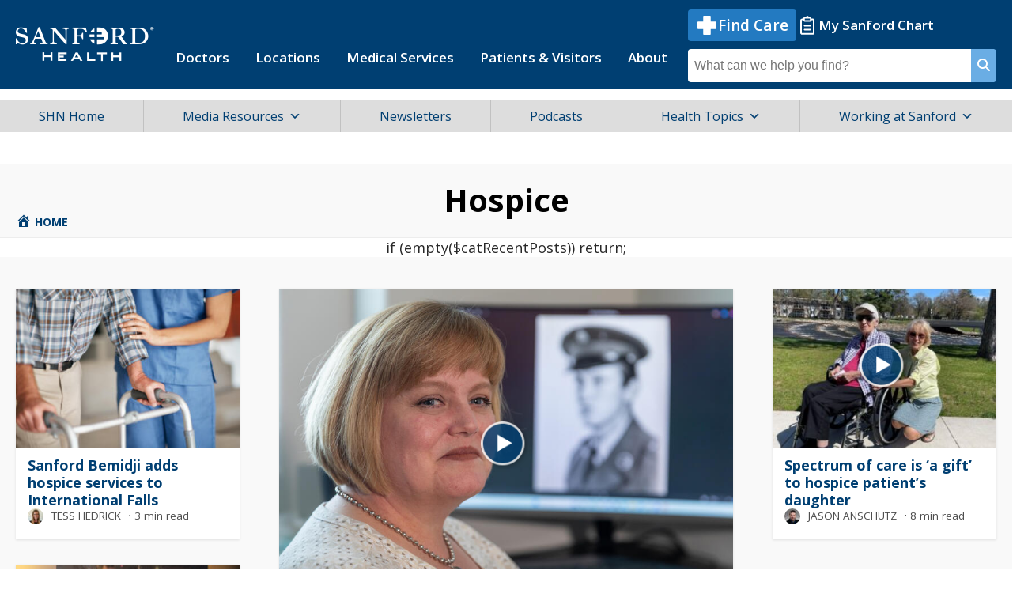

--- FILE ---
content_type: text/html; charset=UTF-8
request_url: https://news.sanfordhealth.org/category/hospice/
body_size: 27605
content:
<!DOCTYPE html>
<html lang="en" dir="ltr">
<head>
	<meta charset="UTF-8" />
	<meta http-equiv="X-UA-Compatible" content="IE=Edge" />
	<meta name="viewport" content="width=device-width, initial-scale=1.0" />

	<title>
	Hospice - Sanford Health News	</title>

	<!-- Google Tag Manager -->
	<script>
	  (function(w,d,s,l,i){w[l]=w[l]||[];w[l].push({'gtm.start':
	  new Date().getTime(),event:'gtm.js'});var f=d.getElementsByTagName(s)[0],
	  j=d.createElement(s),dl=l!='dataLayer'?'&l='+l:'';j.async=true;j.src=
	  'https://www.googletagmanager.com/gtm.js?id='+i+dl;f.parentNode.insertBefore(j,f);
	  })(window,document,'script','dataLayer','GTM-MWWKF87');
	</script>
	<!-- End Google Tag Manager -->
	
	<link rel="apple-touch-icon" sizes="152x152" href="https://news.sanfordhealth.org/wp-content/themes/sanford/assets/img/iPad_152pt_@2x.png" />
	<link rel="apple-touch-icon" sizes="167x167" href="https://news.sanfordhealth.org/wp-content/themes/sanford/assets/img/iPadPro_167pt_@2x.png" />
	<link rel="apple-touch-icon" sizes="180x180" href="https://news.sanfordhealth.org/wp-content/themes/sanford/assets/img/iPhone_180pt_@3x.png" />

	<link rel="pingback" href="https://news.sanfordhealth.org/xmlrpc.php" />

	<link rel="icon" type="image/png" sizes="32x32" href="https://news.sanfordhealth.org/wp-content/themes/sanford/assets/favicon-32x32.png"/>
	<link rel="icon" type="image/png" sizes="16x16" href="https://news.sanfordhealth.org/wp-content/themes/sanford/assets/favicon-16x16.png"/>

	<meta name='robots' content='index, follow, max-image-preview:large, max-snippet:-1, max-video-preview:-1' />

	<!-- This site is optimized with the Yoast SEO Premium plugin v23.1 (Yoast SEO v26.8) - https://yoast.com/product/yoast-seo-premium-wordpress/ -->
	<meta name="description" content="Read all hospice care stories from Sanford Health News." />
	<link rel="canonical" href="https://news.sanfordhealth.org/category/hospice/" />
	<link rel="next" href="https://news.sanfordhealth.org/category/hospice/page/2/" />
	<meta property="og:locale" content="en_US" />
	<meta property="og:type" content="article" />
	<meta property="og:title" content="Hospice - Sanford Health News" />
	<meta property="og:description" content="Read all hospice care stories from Sanford Health News." />
	<meta property="og:url" content="https://news.sanfordhealth.org/category/hospice/" />
	<meta property="og:site_name" content="Sanford Health News" />
	<meta property="og:image" content="https://news.sanfordhealth.org/wp-content/uploads/2014/02/019041-00447-WEB-Sanford-Health-News-Generic-Graphic-780x537.jpg" />
	<meta property="og:image:width" content="780" />
	<meta property="og:image:height" content="537" />
	<meta property="og:image:type" content="image/jpeg" />
	<meta name="twitter:card" content="summary_large_image" />
	<meta name="twitter:site" content="@SanfordHealth" />
	<script type="application/ld+json" class="yoast-schema-graph">{"@context":"https://schema.org","@graph":[{"@type":"CollectionPage","@id":"https://news.sanfordhealth.org/category/hospice/","url":"https://news.sanfordhealth.org/category/hospice/","name":"Hospice - Sanford Health News","isPartOf":{"@id":"https://news.sanfordhealth.org/#website"},"primaryImageOfPage":{"@id":"https://news.sanfordhealth.org/category/hospice/#primaryimage"},"image":{"@id":"https://news.sanfordhealth.org/category/hospice/#primaryimage"},"thumbnailUrl":"https://news.sanfordhealth.org/wp-content/uploads/2025/11/059075-00001S-BK-Dept-of-Veterans-and-Military-Service-Home-Care-Hospice-Veteran-7-23-25-9963_SHN-800x600-1.jpg","description":"Read all hospice care stories from Sanford Health News.","breadcrumb":{"@id":"https://news.sanfordhealth.org/category/hospice/#breadcrumb"},"inLanguage":"en-US"},{"@type":"ImageObject","inLanguage":"en-US","@id":"https://news.sanfordhealth.org/category/hospice/#primaryimage","url":"https://news.sanfordhealth.org/wp-content/uploads/2025/11/059075-00001S-BK-Dept-of-Veterans-and-Military-Service-Home-Care-Hospice-Veteran-7-23-25-9963_SHN-800x600-1.jpg","contentUrl":"https://news.sanfordhealth.org/wp-content/uploads/2025/11/059075-00001S-BK-Dept-of-Veterans-and-Military-Service-Home-Care-Hospice-Veteran-7-23-25-9963_SHN-800x600-1.jpg","width":800,"height":600,"caption":"Teresa Myers helped to honor her dad, Army veteran Delvin Westby, in a ceremony that brought together volunteers, friends and family for one final salute. (Photo by Lonnie Nichols, Sanford Health)"},{"@type":"BreadcrumbList","@id":"https://news.sanfordhealth.org/category/hospice/#breadcrumb","itemListElement":[{"@type":"ListItem","position":1,"name":"Home","item":"https://news.sanfordhealth.org/"},{"@type":"ListItem","position":2,"name":"Hospice"}]},{"@type":"WebSite","@id":"https://news.sanfordhealth.org/#website","url":"https://news.sanfordhealth.org/","name":"Sanford Health News","description":"","publisher":{"@id":"https://news.sanfordhealth.org/#organization"},"potentialAction":[{"@type":"SearchAction","target":{"@type":"EntryPoint","urlTemplate":"https://news.sanfordhealth.org/?s={search_term_string}"},"query-input":{"@type":"PropertyValueSpecification","valueRequired":true,"valueName":"search_term_string"}}],"inLanguage":"en-US"},{"@type":"Organization","@id":"https://news.sanfordhealth.org/#organization","name":"Sanford Health News","url":"https://news.sanfordhealth.org/","logo":{"@type":"ImageObject","inLanguage":"en-US","@id":"https://news.sanfordhealth.org/#/schema/logo/image/","url":"https://news.sanfordhealth.org/wp-content/uploads/2014/02/019041-00447-WEB-Sanford-Health-News-Generic-Graphic-780x537.jpg","contentUrl":"https://news.sanfordhealth.org/wp-content/uploads/2014/02/019041-00447-WEB-Sanford-Health-News-Generic-Graphic-780x537.jpg","width":780,"height":537,"caption":"Sanford Health News"},"image":{"@id":"https://news.sanfordhealth.org/#/schema/logo/image/"},"sameAs":["https://www.facebook.com/sanfordhealth/","https://x.com/SanfordHealth","https://www.instagram.com/sanfordhealth/","https://www.linkedin.com/company/sanford-health","https://www.pinterest.com/sanfordhealth/","https://www.youtube.com/user/SanfordHealth","https://en.wikipedia.org/wiki/Sanford_Health"]}]}</script>
	<!-- / Yoast SEO Premium plugin. -->


<link rel='dns-prefetch' href='//platform-api.sharethis.com' />
<link rel='dns-prefetch' href='//js.hsforms.net' />
<link rel='dns-prefetch' href='//cdnjs.cloudflare.com' />
<link rel='dns-prefetch' href='//platform.twitter.com' />
<link rel='dns-prefetch' href='//fonts.googleapis.com' />
<link rel="alternate" type="application/rss+xml" title="Sanford Health News &raquo; Feed" href="https://news.sanfordhealth.org/feed/" />
<link rel="alternate" type="application/rss+xml" title="Sanford Health News &raquo; Comments Feed" href="https://news.sanfordhealth.org/comments/feed/" />
<link rel="alternate" type="application/rss+xml" title="Sanford Health News &raquo; Hospice Category Feed" href="https://news.sanfordhealth.org/category/hospice/feed/" />
<style id='wp-img-auto-sizes-contain-inline-css'>
img:is([sizes=auto i],[sizes^="auto," i]){contain-intrinsic-size:3000px 1500px}
/*# sourceURL=wp-img-auto-sizes-contain-inline-css */
</style>
<style id='wp-block-library-inline-css'>
:root{--wp-block-synced-color:#7a00df;--wp-block-synced-color--rgb:122,0,223;--wp-bound-block-color:var(--wp-block-synced-color);--wp-editor-canvas-background:#ddd;--wp-admin-theme-color:#007cba;--wp-admin-theme-color--rgb:0,124,186;--wp-admin-theme-color-darker-10:#006ba1;--wp-admin-theme-color-darker-10--rgb:0,107,160.5;--wp-admin-theme-color-darker-20:#005a87;--wp-admin-theme-color-darker-20--rgb:0,90,135;--wp-admin-border-width-focus:2px}@media (min-resolution:192dpi){:root{--wp-admin-border-width-focus:1.5px}}.wp-element-button{cursor:pointer}:root .has-very-light-gray-background-color{background-color:#eee}:root .has-very-dark-gray-background-color{background-color:#313131}:root .has-very-light-gray-color{color:#eee}:root .has-very-dark-gray-color{color:#313131}:root .has-vivid-green-cyan-to-vivid-cyan-blue-gradient-background{background:linear-gradient(135deg,#00d084,#0693e3)}:root .has-purple-crush-gradient-background{background:linear-gradient(135deg,#34e2e4,#4721fb 50%,#ab1dfe)}:root .has-hazy-dawn-gradient-background{background:linear-gradient(135deg,#faaca8,#dad0ec)}:root .has-subdued-olive-gradient-background{background:linear-gradient(135deg,#fafae1,#67a671)}:root .has-atomic-cream-gradient-background{background:linear-gradient(135deg,#fdd79a,#004a59)}:root .has-nightshade-gradient-background{background:linear-gradient(135deg,#330968,#31cdcf)}:root .has-midnight-gradient-background{background:linear-gradient(135deg,#020381,#2874fc)}:root{--wp--preset--font-size--normal:16px;--wp--preset--font-size--huge:42px}.has-regular-font-size{font-size:1em}.has-larger-font-size{font-size:2.625em}.has-normal-font-size{font-size:var(--wp--preset--font-size--normal)}.has-huge-font-size{font-size:var(--wp--preset--font-size--huge)}.has-text-align-center{text-align:center}.has-text-align-left{text-align:left}.has-text-align-right{text-align:right}.has-fit-text{white-space:nowrap!important}#end-resizable-editor-section{display:none}.aligncenter{clear:both}.items-justified-left{justify-content:flex-start}.items-justified-center{justify-content:center}.items-justified-right{justify-content:flex-end}.items-justified-space-between{justify-content:space-between}.screen-reader-text{border:0;clip-path:inset(50%);height:1px;margin:-1px;overflow:hidden;padding:0;position:absolute;width:1px;word-wrap:normal!important}.screen-reader-text:focus{background-color:#ddd;clip-path:none;color:#444;display:block;font-size:1em;height:auto;left:5px;line-height:normal;padding:15px 23px 14px;text-decoration:none;top:5px;width:auto;z-index:100000}html :where(.has-border-color){border-style:solid}html :where([style*=border-top-color]){border-top-style:solid}html :where([style*=border-right-color]){border-right-style:solid}html :where([style*=border-bottom-color]){border-bottom-style:solid}html :where([style*=border-left-color]){border-left-style:solid}html :where([style*=border-width]){border-style:solid}html :where([style*=border-top-width]){border-top-style:solid}html :where([style*=border-right-width]){border-right-style:solid}html :where([style*=border-bottom-width]){border-bottom-style:solid}html :where([style*=border-left-width]){border-left-style:solid}html :where(img[class*=wp-image-]){height:auto;max-width:100%}:where(figure){margin:0 0 1em}html :where(.is-position-sticky){--wp-admin--admin-bar--position-offset:var(--wp-admin--admin-bar--height,0px)}@media screen and (max-width:600px){html :where(.is-position-sticky){--wp-admin--admin-bar--position-offset:0px}}

/*# sourceURL=wp-block-library-inline-css */
</style><style id='global-styles-inline-css'>
:root{--wp--preset--aspect-ratio--square: 1;--wp--preset--aspect-ratio--4-3: 4/3;--wp--preset--aspect-ratio--3-4: 3/4;--wp--preset--aspect-ratio--3-2: 3/2;--wp--preset--aspect-ratio--2-3: 2/3;--wp--preset--aspect-ratio--16-9: 16/9;--wp--preset--aspect-ratio--9-16: 9/16;--wp--preset--color--black: #000000;--wp--preset--color--cyan-bluish-gray: #abb8c3;--wp--preset--color--white: #ffffff;--wp--preset--color--pale-pink: #f78da7;--wp--preset--color--vivid-red: #cf2e2e;--wp--preset--color--luminous-vivid-orange: #ff6900;--wp--preset--color--luminous-vivid-amber: #fcb900;--wp--preset--color--light-green-cyan: #7bdcb5;--wp--preset--color--vivid-green-cyan: #00d084;--wp--preset--color--pale-cyan-blue: #8ed1fc;--wp--preset--color--vivid-cyan-blue: #0693e3;--wp--preset--color--vivid-purple: #9b51e0;--wp--preset--gradient--vivid-cyan-blue-to-vivid-purple: linear-gradient(135deg,rgb(6,147,227) 0%,rgb(155,81,224) 100%);--wp--preset--gradient--light-green-cyan-to-vivid-green-cyan: linear-gradient(135deg,rgb(122,220,180) 0%,rgb(0,208,130) 100%);--wp--preset--gradient--luminous-vivid-amber-to-luminous-vivid-orange: linear-gradient(135deg,rgb(252,185,0) 0%,rgb(255,105,0) 100%);--wp--preset--gradient--luminous-vivid-orange-to-vivid-red: linear-gradient(135deg,rgb(255,105,0) 0%,rgb(207,46,46) 100%);--wp--preset--gradient--very-light-gray-to-cyan-bluish-gray: linear-gradient(135deg,rgb(238,238,238) 0%,rgb(169,184,195) 100%);--wp--preset--gradient--cool-to-warm-spectrum: linear-gradient(135deg,rgb(74,234,220) 0%,rgb(151,120,209) 20%,rgb(207,42,186) 40%,rgb(238,44,130) 60%,rgb(251,105,98) 80%,rgb(254,248,76) 100%);--wp--preset--gradient--blush-light-purple: linear-gradient(135deg,rgb(255,206,236) 0%,rgb(152,150,240) 100%);--wp--preset--gradient--blush-bordeaux: linear-gradient(135deg,rgb(254,205,165) 0%,rgb(254,45,45) 50%,rgb(107,0,62) 100%);--wp--preset--gradient--luminous-dusk: linear-gradient(135deg,rgb(255,203,112) 0%,rgb(199,81,192) 50%,rgb(65,88,208) 100%);--wp--preset--gradient--pale-ocean: linear-gradient(135deg,rgb(255,245,203) 0%,rgb(182,227,212) 50%,rgb(51,167,181) 100%);--wp--preset--gradient--electric-grass: linear-gradient(135deg,rgb(202,248,128) 0%,rgb(113,206,126) 100%);--wp--preset--gradient--midnight: linear-gradient(135deg,rgb(2,3,129) 0%,rgb(40,116,252) 100%);--wp--preset--font-size--small: 13px;--wp--preset--font-size--medium: 20px;--wp--preset--font-size--large: 36px;--wp--preset--font-size--x-large: 42px;--wp--preset--spacing--20: 0.44rem;--wp--preset--spacing--30: 0.67rem;--wp--preset--spacing--40: 1rem;--wp--preset--spacing--50: 1.5rem;--wp--preset--spacing--60: 2.25rem;--wp--preset--spacing--70: 3.38rem;--wp--preset--spacing--80: 5.06rem;--wp--preset--shadow--natural: 6px 6px 9px rgba(0, 0, 0, 0.2);--wp--preset--shadow--deep: 12px 12px 50px rgba(0, 0, 0, 0.4);--wp--preset--shadow--sharp: 6px 6px 0px rgba(0, 0, 0, 0.2);--wp--preset--shadow--outlined: 6px 6px 0px -3px rgb(255, 255, 255), 6px 6px rgb(0, 0, 0);--wp--preset--shadow--crisp: 6px 6px 0px rgb(0, 0, 0);}:where(.is-layout-flex){gap: 0.5em;}:where(.is-layout-grid){gap: 0.5em;}body .is-layout-flex{display: flex;}.is-layout-flex{flex-wrap: wrap;align-items: center;}.is-layout-flex > :is(*, div){margin: 0;}body .is-layout-grid{display: grid;}.is-layout-grid > :is(*, div){margin: 0;}:where(.wp-block-columns.is-layout-flex){gap: 2em;}:where(.wp-block-columns.is-layout-grid){gap: 2em;}:where(.wp-block-post-template.is-layout-flex){gap: 1.25em;}:where(.wp-block-post-template.is-layout-grid){gap: 1.25em;}.has-black-color{color: var(--wp--preset--color--black) !important;}.has-cyan-bluish-gray-color{color: var(--wp--preset--color--cyan-bluish-gray) !important;}.has-white-color{color: var(--wp--preset--color--white) !important;}.has-pale-pink-color{color: var(--wp--preset--color--pale-pink) !important;}.has-vivid-red-color{color: var(--wp--preset--color--vivid-red) !important;}.has-luminous-vivid-orange-color{color: var(--wp--preset--color--luminous-vivid-orange) !important;}.has-luminous-vivid-amber-color{color: var(--wp--preset--color--luminous-vivid-amber) !important;}.has-light-green-cyan-color{color: var(--wp--preset--color--light-green-cyan) !important;}.has-vivid-green-cyan-color{color: var(--wp--preset--color--vivid-green-cyan) !important;}.has-pale-cyan-blue-color{color: var(--wp--preset--color--pale-cyan-blue) !important;}.has-vivid-cyan-blue-color{color: var(--wp--preset--color--vivid-cyan-blue) !important;}.has-vivid-purple-color{color: var(--wp--preset--color--vivid-purple) !important;}.has-black-background-color{background-color: var(--wp--preset--color--black) !important;}.has-cyan-bluish-gray-background-color{background-color: var(--wp--preset--color--cyan-bluish-gray) !important;}.has-white-background-color{background-color: var(--wp--preset--color--white) !important;}.has-pale-pink-background-color{background-color: var(--wp--preset--color--pale-pink) !important;}.has-vivid-red-background-color{background-color: var(--wp--preset--color--vivid-red) !important;}.has-luminous-vivid-orange-background-color{background-color: var(--wp--preset--color--luminous-vivid-orange) !important;}.has-luminous-vivid-amber-background-color{background-color: var(--wp--preset--color--luminous-vivid-amber) !important;}.has-light-green-cyan-background-color{background-color: var(--wp--preset--color--light-green-cyan) !important;}.has-vivid-green-cyan-background-color{background-color: var(--wp--preset--color--vivid-green-cyan) !important;}.has-pale-cyan-blue-background-color{background-color: var(--wp--preset--color--pale-cyan-blue) !important;}.has-vivid-cyan-blue-background-color{background-color: var(--wp--preset--color--vivid-cyan-blue) !important;}.has-vivid-purple-background-color{background-color: var(--wp--preset--color--vivid-purple) !important;}.has-black-border-color{border-color: var(--wp--preset--color--black) !important;}.has-cyan-bluish-gray-border-color{border-color: var(--wp--preset--color--cyan-bluish-gray) !important;}.has-white-border-color{border-color: var(--wp--preset--color--white) !important;}.has-pale-pink-border-color{border-color: var(--wp--preset--color--pale-pink) !important;}.has-vivid-red-border-color{border-color: var(--wp--preset--color--vivid-red) !important;}.has-luminous-vivid-orange-border-color{border-color: var(--wp--preset--color--luminous-vivid-orange) !important;}.has-luminous-vivid-amber-border-color{border-color: var(--wp--preset--color--luminous-vivid-amber) !important;}.has-light-green-cyan-border-color{border-color: var(--wp--preset--color--light-green-cyan) !important;}.has-vivid-green-cyan-border-color{border-color: var(--wp--preset--color--vivid-green-cyan) !important;}.has-pale-cyan-blue-border-color{border-color: var(--wp--preset--color--pale-cyan-blue) !important;}.has-vivid-cyan-blue-border-color{border-color: var(--wp--preset--color--vivid-cyan-blue) !important;}.has-vivid-purple-border-color{border-color: var(--wp--preset--color--vivid-purple) !important;}.has-vivid-cyan-blue-to-vivid-purple-gradient-background{background: var(--wp--preset--gradient--vivid-cyan-blue-to-vivid-purple) !important;}.has-light-green-cyan-to-vivid-green-cyan-gradient-background{background: var(--wp--preset--gradient--light-green-cyan-to-vivid-green-cyan) !important;}.has-luminous-vivid-amber-to-luminous-vivid-orange-gradient-background{background: var(--wp--preset--gradient--luminous-vivid-amber-to-luminous-vivid-orange) !important;}.has-luminous-vivid-orange-to-vivid-red-gradient-background{background: var(--wp--preset--gradient--luminous-vivid-orange-to-vivid-red) !important;}.has-very-light-gray-to-cyan-bluish-gray-gradient-background{background: var(--wp--preset--gradient--very-light-gray-to-cyan-bluish-gray) !important;}.has-cool-to-warm-spectrum-gradient-background{background: var(--wp--preset--gradient--cool-to-warm-spectrum) !important;}.has-blush-light-purple-gradient-background{background: var(--wp--preset--gradient--blush-light-purple) !important;}.has-blush-bordeaux-gradient-background{background: var(--wp--preset--gradient--blush-bordeaux) !important;}.has-luminous-dusk-gradient-background{background: var(--wp--preset--gradient--luminous-dusk) !important;}.has-pale-ocean-gradient-background{background: var(--wp--preset--gradient--pale-ocean) !important;}.has-electric-grass-gradient-background{background: var(--wp--preset--gradient--electric-grass) !important;}.has-midnight-gradient-background{background: var(--wp--preset--gradient--midnight) !important;}.has-small-font-size{font-size: var(--wp--preset--font-size--small) !important;}.has-medium-font-size{font-size: var(--wp--preset--font-size--medium) !important;}.has-large-font-size{font-size: var(--wp--preset--font-size--large) !important;}.has-x-large-font-size{font-size: var(--wp--preset--font-size--x-large) !important;}
/*# sourceURL=global-styles-inline-css */
</style>

<style id='classic-theme-styles-inline-css'>
/*! This file is auto-generated */
.wp-block-button__link{color:#fff;background-color:#32373c;border-radius:9999px;box-shadow:none;text-decoration:none;padding:calc(.667em + 2px) calc(1.333em + 2px);font-size:1.125em}.wp-block-file__button{background:#32373c;color:#fff;text-decoration:none}
/*# sourceURL=/wp-includes/css/classic-themes.min.css */
</style>
<link rel='stylesheet' id='bcct_style-css' href='https://news.sanfordhealth.org/wp-content/plugins/better-click-to-tweet/assets/css/styles.css?ver=3.0' media='all' />
<link rel='stylesheet' id='share-this-share-buttons-sticky-css' href='https://news.sanfordhealth.org/wp-content/plugins/sharethis-share-buttons/css/mu-style.css?ver=1757451334' media='all' />
<link rel='stylesheet' id='ppress-frontend-css' href='https://news.sanfordhealth.org/wp-content/plugins/wp-user-avatar/assets/css/frontend.min.css?ver=4.16.8' media='all' />
<link rel='stylesheet' id='ppress-flatpickr-css' href='https://news.sanfordhealth.org/wp-content/plugins/wp-user-avatar/assets/flatpickr/flatpickr.min.css?ver=4.16.8' media='all' />
<link rel='stylesheet' id='ppress-select2-css' href='https://news.sanfordhealth.org/wp-content/plugins/wp-user-avatar/assets/select2/select2.min.css?ver=6.9' media='all' />
<link rel='stylesheet' id='ai-core-style-css' href='https://news.sanfordhealth.org/wp-content/plugins/aesop-story-engine/public/assets/css/ai-core.css?ver=1' media='all' />
<style id='ai-core-style-inline-css'>
.aesop-gallery-component .aesop-component-caption{color:#333;padding:.25rem .75rem;background:rgba(255,255,255,.8);font-size:14px}.aesop-stacked-img{background-position:50%;background-repeat:no-repeat;background-size:cover;width:100%;left:0;top:0;position:relative;overflow:hidden}.aesop-stacked-img .aesop-stacked-caption{position:absolute;bottom:20px;right:20px;z-index:0;color:#333;padding:.25rem .75rem;background:rgba(255,255,255,.8);font-size:14px;-webkit-transition:all .75s ease-in-out;transition:all .75s ease-in-out}.aesop-sequence-img-wrap .aesop-sequence-caption{padding-left:4.5rem}.aesop-sequence-img-wrap .aesop-sequence-caption:before{left:0;bottom:-4px;font-weight:700;line-height:1;padding:.6rem .75rem;border:1px solid;border-color:inherit;content:counter(sequence-counter,decimal-leading-zero);counter-increment:sequence-counter}.aesop-sequence-img-wrap .aesop-sequence-img{width:100%;max-width:1200px;display:block}.aesop-hero-gallery-wrapper{clear:both;position:relative}.aesop-hero-gallery-content{position:absolute;top:20px}.aesopicon-search-plus{position:relative}.aesopicon-search-plus:after{display:inline-block;font-family:Dashicons;font-style:normal;font-weight:400;line-height:1;-webkit-font-smoothing:antialiased;-moz-osx-font-smoothing:grayscale;content:'\f179'}.aesop-parallax-component{clear:both}.aesop-parallax-component .aesop-parallax-sc{margin:0}.aesop-content-component .aesop-content-comp-wrap{padding:1.5em 2em}@media (max-width:766px){.aesop-content-component .aesop-content-comp-wrap{padding:1em}}.aesop-content-component .aesop-content-comp-inner p{line-height:1.2em}.aesop-content-component .aesop-content-img .aesop-content-comp-inner{word-wrap:break-word;background:rgba(255,255,255,.4);padding:1rem;line-height:1.3}.aesop-content-component .aesop-content-img .aesop-content-comp-inner p{margin-bottom:0}.aesop-image-component img{-webkit-box-shadow:0 0 6px -1px rgba(0,0,0,.5);box-shadow:0 0 6px -1px rgba(0,0,0,.5)}.aesop-image-component .aesop-lightbox{text-decoration:none;display:block}.aesop-image-component .aesop-img-enlarge{margin:0 0 .5rem}.aesop-image-component .aesop-img-enlarge:hover{text-decoration:none}.aesop-image-component .aesop-img-enlarge i{position:relative;top:1px}.aesop-image-component .aesop-img-enlarge,.aesop-image-component .aesop-image-component-caption{color:#b3b3b3;font-size:12px;font-family:"Helvetica Neue",Helvetica,Arial,sans-serif}.aesop-image-component .aesop-cap-cred,.aesop-image-component .aesop-img-enlarge{color:#b3b3b3}.aesop-image-component .aesop-cap-cred{border-top:1px dotted #b3b3b3;font-size:9px}.aesop-image-component:hover{opacity:.85;filter:alpha(opacity=85);-webkit-transition:opacity .25s ease-in-out;transition:opacity .25s ease-in-out}.aesop-image-component:active img{box-shadow:none}.aesop-video-component .aesop-video-component-caption{color:#b3b3b3}.aesop-video-component .aesop-component-caption{color:#333;padding:.25rem .75rem;background:rgba(255,255,255,.8);font-size:14px}.mejs-container{width:100%;max-width:800px!important;margin-left:auto;margin-right:auto}.mejs-container+p{margin-top:1rem}.aesop-quote-component{padding:3rem 2rem}.aesop-quote-component blockquote{font-style:italic}.aesop-quote-component cite{display:block;font-size:14px}.aesop-on-genesis .aesop-quote-component blockquote:before{content:none}.aesop-story-collection{clear:both}.aesop-story-collection .aesop-story-collection-title{text-align:center;background:#fff;text-transform:uppercase;font-size:1.75rem;line-height:1.75rem;letter-spacing:.05rem;padding:.8rem 0 .6rem;margin:0;z-index:2;position:relative;-webkit-box-shadow:0 7px 7px -7px #000;box-shadow:0 7px 7px -7px #000}.aesop-story-collection .aesop-collection-item{float:left;position:relative;height:220px;overflow:hidden}.aesop-story-collection .aesop-collection-item .aesop-collection-item-link{display:table;height:100%;width:100%;color:#fff;-webkit-transition:all .25s ease-in-out;transition:all .25s ease-in-out}.aesop-story-collection .aesop-collection-item .aesop-collection-item-link:before{position:absolute;content:'';width:100%;height:100%;background:#000;opacity:.65;filter:alpha(opacity=65);z-index:1}.aesop-story-collection .aesop-collection-item .aesop-collection-item-link:hover{text-decoration:none;-webkit-transition:all .25s ease-in-out;transition:all .25s ease-in-out}.aesop-story-collection .aesop-collection-item .aesop-collection-item-link:hover:before{-webkit-transition:opacity .25s linear;transition:opacity .25s linear;opacity:0;filter:alpha(opacity=0)}.aesop-story-collection .aesop-collection-item .aesop-collection-item-link:hover .aesop-collection-item-inner{background:rgba(0,0,0,.5)}.aesop-story-collection .aesop-collection-item .aesop-collection-item-inner{display:table-cell;vertical-align:middle;width:100%;height:100%;padding:0 2.5rem;position:relative;text-align:center;z-index:1;overflow:hidden;text-shadow:0 0 3px rgba(0,0,0,.6)}.aesop-story-collection .aesop-collection-item .aesop-collection-item-inner .aesop-collection-entry-title{font-weight:800;text-transform:uppercase;color:#fff;margin:auto}.aesop-story-collection .aesop-collection-item .aesop-collection-item-inner .aesop-collection-item-excerpt{font-size:12px}.aesop-story-collection .aesop-collection-item .aesop-collection-item-inner .aesop-collection-meta{font-family:"Helvetica Neue",Helvetica,Arial,sans-serif;font-size:12px;margin-bottom:3rem;font-style:italic}.aesop-story-collection .aesop-collection-item .aesop-collection-item-img{position:absolute;width:100%;height:100%;left:0;z-index:0;background-position:center center}.aesop-story-collection .aesop-collection-splash .aesop-collection-item-link:before{content:none}.aesop-story-collection .aesop-collection-splash .aesop-collection-item-link:hover .aesop-collection-item-inner{background:0 0}.aesop-story-collection .aesop-collection-splash .aesop-collection-item-inner .aesop-collection-entry-title{color:#333;text-shadow:none}.aesop-story-collection .aesop-collection-load-more{background:#000;opacity:.65;filter:alpha(opacity=65);z-index:1;height:70px;line-height:70px;color:#fff}.jorgen-article-cover-wrap{position:fixed}.aesop-article-chapter-wrap{position:relative}.aesop-article-chapter-wrap.aesop-video-chapter .aesop-cover-title{max-width:100%;margin:0;padding-bottom:20px;top:150px;border-bottom:1px solid #fff;font-size:62px!important;color:#fff;width:90%;left:10%;position:absolute;z-index:1}.aesop-article-chapter-wrap.aesop-video-chapter .aesop-cover-title small{font-size:40px}@media (max-width:800px){.aesop-article-chapter-wrap .aesop-cover-title{font-size:52px}.aesop-article-chapter-wrap .aesop-cover-title small{font-size:42px}}@media (max-width:480px){.aesop-article-chapter-wrap .aesop-cover-title{display:block;bottom:30px;font-size:32px}.aesop-article-chapter-wrap .aesop-cover-title small{display:block;font-size:20px}}.aesop-cover-title{max-width:100%;margin:0;padding-bottom:20px;bottom:100px;border-bottom:1px solid #fff;font-size:62px!important;color:#fff;width:90%;left:10%;position:absolute;z-index:1}.aesop-cover-title small{font-size:40px}.aesop-toggle-chapter-menu{position:fixed;right:-1px;bottom:57px;height:44px;width:44px;background:#e6e6e6;border-top-left-radius:2px;border-bottom-left-radius:2px;z-index:150;-webkit-transition:right .25s ease;transition:right .25s ease}.aesop-toggle-chapter-menu:hover{background:#007aac;text-decoration:none}.aesop-toggle-chapter-menu:hover i{color:#fff}.aesop-toggle-chapter-menu i{color:#007aac}.aesop-chapter-menu-open .aesop-chapter-menu{right:0}.aesop-chapter-menu-open .aesop-toggle-chapter-menu{right:250px}.aesop-close-chapter-menu{position:absolute;top:12px;right:12px;z-index:1}.aesop-close-chapter-menu:hover{cursor:pointer}.aesop-chapter-menu{right:-250px;width:250px;top:0;position:fixed;bottom:0;background:#e6e6e6;-webkit-transition:right .25s ease;transition:right .25s ease;z-index:500;counter-reset:sequence-counter;color:#777}.aesop-chapter-menu .scroll-nav__list{margin:0;padding:0}.aesop-chapter-menu *{box-sizing:border-box;-moz-box-sizing:border-box;-webkit-box-sizing:border-box}.aesop-chapter-menu li{display:block;margin-bottom:0;position:relative;padding-left:15px;font:400 14px/28px Arial,Helvetica,sans-serif}.aesop-chapter-menu li:before{content:counter(sequence-counter,upper-roman);counter-increment:sequence-counter;position:absolute;left:0}.aesop-chapter-menu a:link,.aesop-chapter-menu .scroll-nav__link{color:#777;padding-top:5px;padding-bottom:5px}.admin-bar .aesop-chapter-menu{top:32px}.aesop-chapter-menu--inner{padding:15px}.aesop-character-component .aesop-character-float{margin:.65rem 0;width:150px;text-align:center}.aesop-character-component .aesop-character-float .aesop-character-title{vertical-align:top;font-size:12px;font-family:"Helvetica Neue",Helvetica,Arial,sans-serif;color:#b3b3b3;text-transform:uppercase;letter-spacing:.05em;display:block;text-align:center;margin:0 0 .5rem}.aesop-character-component .aesop-character-float.aesop-character-right{float:right;margin-left:1.75rem}.aesop-character-component .aesop-character-float.aesop-character-center{margin-left:auto;margin-right:auto}.aesop-character-component .aesop-character-float.aesop-character-center .aesop-character-name{text-align:center}.aesop-character-component .aesop-character-float.aesop-character-left{float:left;margin-right:1.75rem}.aesop-character-component .aesop-character-avatar{width:90%;border-radius:50%}.aesop-character-component .aesop-character-cap{font-size:12px;line-height:14px;font-family:"Helvetica Neue",Helvetica,Arial,sans-serif;color:#b3b3b3;font-style:italic;margin-top:.8rem;border-top:1px dotted #b3b3b3;padding-top:.3rem}.aesop-document-component a{font-size:12px;font-family:"Helvetica Neue",Helvetica,Arial,sans-serif;color:#b3b3b3;line-height:12px;text-decoration:none}.aesop-document-component a span{border-bottom:1px solid #e6e6e6;font-size:12px;color:gray}.aesop-document-component a span:before{content:'\f498';font-family:Dashicons;position:absolute;left:0}.aesop-timeline{position:fixed;bottom:0;left:0;right:0;z-index:10}.aesop-timeline ol{margin:0;padding:0;position:relative;background:#e6e6e6;padding:5px 10px;-webkit-box-shadow:inset 0 7px 7px -7px gray;box-shadow:inset 0 7px 7px -7px gray}.aesop-timeline ol:before,.aesop-timeline ol:after{content:" ";display:table}.aesop-timeline ol:after{clear:both}.aesop-timeline ol li{display:inline-block;margin-right:5px}.aesop-timeline ol li:last-child{margin-right:0}.aesop-timeline ol li a{text-transform:uppercase;font-size:14px;color:inherit;padding:2px 10px 8px;display:block;position:relative}.aesop-timeline ol li a:after{content:'';height:20px;border-right:1px solid #666;width:1px;position:absolute;left:50%;bottom:-10px}.aesop-timeline ol li.active a{color:#428bca}.aesop-timeline ol li.active a:after{border-right-color:#428bca}
/*# sourceURL=ai-core-style-inline-css */
</style>
<link rel='stylesheet' id='ai-lightbox-style-css' href='https://news.sanfordhealth.org/wp-content/plugins/aesop-story-engine/public/assets/css/lightbox.css?ver=1' media='all' />
<link rel='stylesheet' id='dashicons-css' href='https://news.sanfordhealth.org/wp-includes/css/dashicons.min.css?ver=5.1.1' media='all' />
<link rel='stylesheet' id='googleapis-css' href='https://fonts.googleapis.com/css?family=Open+Sans%3A400%2C600%2C700&#038;display=swap&#038;ver=6.9' media='all' />
<link rel='stylesheet' id='fontawesome-css' href='https://cdnjs.cloudflare.com/ajax/libs/font-awesome/6.5.1/css/all.min.css?ver=6.5.1' media='all' />
<link rel='stylesheet' id='fancybox-css' href='https://cdnjs.cloudflare.com/ajax/libs/fancybox/3.5.7/jquery.fancybox.min.css?ver=3.5.7' media='all' />
<link rel='stylesheet' id='flexslider-css' href='https://cdnjs.cloudflare.com/ajax/libs/flexslider/2.7.2/flexslider.min.css?ver=2.7.2' media='all' />
<link rel='stylesheet' id='ai-core-css' href='https://news.sanfordhealth.org/wp-content/plugins/aesop-story-engine/public/assets/css/ai-core.css?ver=6.9' media='all' />
<link rel='stylesheet' id='styles-css' href='https://news.sanfordhealth.org/wp-content/themes/sanford/assets/css/styles.min.css?ver=1715204482' media='all' />
<script src="https://cdnjs.cloudflare.com/ajax/libs/jquery/3.6.0/jquery.min.js?ver=3.6.0" id="jquery-core-js"></script>
<script src="https://cdnjs.cloudflare.com/ajax/libs/jquery-migrate/3.3.2/jquery-migrate.min.js?ver=3.3.2" id="jquery-migrate-js"></script>
<script src="//platform-api.sharethis.com/js/sharethis.js?ver=2.3.6#property=64d2980c5112d300191669c5&amp;product=inline-buttons&amp;source=sharethis-share-buttons-wordpress" id="share-this-share-buttons-mu-js"></script>
<script src="https://news.sanfordhealth.org/wp-content/plugins/wp-user-avatar/assets/flatpickr/flatpickr.min.js?ver=4.16.8" id="ppress-flatpickr-js"></script>
<script src="https://news.sanfordhealth.org/wp-content/plugins/wp-user-avatar/assets/select2/select2.min.js?ver=4.16.8" id="ppress-select2-js"></script>
<script src="https://js.hsforms.net/forms/v2.js?ver=2.0.0" id="hsforms-js"></script>
<link rel="https://api.w.org/" href="https://news.sanfordhealth.org/wp-json/" /><link rel="alternate" title="JSON" type="application/json" href="https://news.sanfordhealth.org/wp-json/wp/v2/categories/907" /><link rel="EditURI" type="application/rsd+xml" title="RSD" href="https://news.sanfordhealth.org/xmlrpc.php?rsd" />
<script type="text/javascript">
          var appInsights=window.appInsights||function(a){
                function b(a){c[a]=function(){var b=arguments;c.queue.push(function(){c[a].apply(c,b)})}}var c={config:a},d=document,e=window;setTimeout(function(){var b=d.createElement("script");b.src=a.url||"https://az416426.vo.msecnd.net/scripts/a/ai.0.js",d.getElementsByTagName("script")[0].parentNode.appendChild(b)});try{c.cookie=d.cookie}catch(a){}c.queue=[];for(var f=["Event","Exception","Metric","PageView","Trace","Dependency"];f.length;)b("track"+f.pop());if(b("setAuthenticatedUserContext"),b("clearAuthenticatedUserContext"),b("startTrackEvent"),b("stopTrackEvent"),b("startTrackPage"),b("stopTrackPage"),b("flush"),!a.disableExceptionTracking){f="onerror",b("_"+f);var g=e[f];e[f]=function(a,b,d,e,h){var i=g&&g(a,b,d,e,h);return!0!==i&&c["_"+f](a,b,d,e,h),i}}return c    
            }({
                instrumentationKey:"8cdb5354-f210-4465-8a84-1eb9dca361ae"
            });
            
            window.appInsights=appInsights,appInsights.queue&&0===appInsights.queue.length&&appInsights.trackPageView("Veteran honored with end-of-life pinning ceremony", window.location.origin);
        </script>
<!-- Meta Pixel Code -->
<script type='text/javascript'>
!function(f,b,e,v,n,t,s){if(f.fbq)return;n=f.fbq=function(){n.callMethod?
n.callMethod.apply(n,arguments):n.queue.push(arguments)};if(!f._fbq)f._fbq=n;
n.push=n;n.loaded=!0;n.version='2.0';n.queue=[];t=b.createElement(e);t.async=!0;
t.src=v;s=b.getElementsByTagName(e)[0];s.parentNode.insertBefore(t,s)}(window,
document,'script','https://connect.facebook.net/en_US/fbevents.js');
</script>
<!-- End Meta Pixel Code -->
<script type='text/javascript'>var url = window.location.origin + '?ob=open-bridge';
            fbq('set', 'openbridge', '543531353202649', url);
fbq('init', '543531353202649', {}, {
    "agent": "wordpress-6.9-4.1.5"
})</script><script type='text/javascript'>
    fbq('track', 'PageView', []);
  </script><style>.recentcomments a{display:inline !important;padding:0 !important;margin:0 !important;}</style>      <meta name="onesignal" content="wordpress-plugin"/>
            <script>

      window.OneSignalDeferred = window.OneSignalDeferred || [];

      OneSignalDeferred.push(function(OneSignal) {
        var oneSignal_options = {};
        window._oneSignalInitOptions = oneSignal_options;

        oneSignal_options['serviceWorkerParam'] = { scope: '/' };
oneSignal_options['serviceWorkerPath'] = 'OneSignalSDKWorker.js.php';

        OneSignal.Notifications.setDefaultUrl("https://news.sanfordhealth.org");

        oneSignal_options['wordpress'] = true;
oneSignal_options['appId'] = '6c2ff3d3-956c-4278-a31e-e11bc518c852';
oneSignal_options['allowLocalhostAsSecureOrigin'] = true;
oneSignal_options['welcomeNotification'] = { };
oneSignal_options['welcomeNotification']['disable'] = true;
oneSignal_options['path'] = "https://news.sanfordhealth.org/wp-content/plugins/onesignal-free-web-push-notifications/sdk_files/";
oneSignal_options['safari_web_id'] = "web.onesignal.auto.5f176c09-6482-49c9-87ea-0c57aa3981a0";
oneSignal_options['persistNotification'] = false;
oneSignal_options['promptOptions'] = { };
oneSignal_options['notifyButton'] = { };
oneSignal_options['notifyButton']['enable'] = true;
oneSignal_options['notifyButton']['position'] = 'bottom-right';
oneSignal_options['notifyButton']['theme'] = 'default';
oneSignal_options['notifyButton']['size'] = 'medium';
oneSignal_options['notifyButton']['displayPredicate'] = function() {
              return !OneSignal.User.PushSubscription.optedIn;
            };
oneSignal_options['notifyButton']['showCredit'] = false;
              OneSignal.init(window._oneSignalInitOptions);
              OneSignal.Slidedown.promptPush()      });

      function documentInitOneSignal() {
        var oneSignal_elements = document.getElementsByClassName("OneSignal-prompt");

        var oneSignalLinkClickHandler = function(event) { OneSignal.Notifications.requestPermission(); event.preventDefault(); };        for(var i = 0; i < oneSignal_elements.length; i++)
          oneSignal_elements[i].addEventListener('click', oneSignalLinkClickHandler, false);
      }

      if (document.readyState === 'complete') {
           documentInitOneSignal();
      }
      else {
           window.addEventListener("load", function(event){
               documentInitOneSignal();
          });
      }
    </script>
<style type="text/css">
.no-js .native-lazyload-js-fallback {
	display: none;
}
</style>
				<style id="wp-custom-css">
			/* AESOP Story Editor */

.aesop-content-component .aesop-content-comp-wrap {
	padding: 0;
}

.aesop-cover-title {
	color: #ea0029;
}

/* RESPONSIVE EMBEDED VIDEO */

.videoWrapper {
	position: relative;
	padding-bottom: 56.25%; /* 16:9 */
	padding-top: 25px;
	height: 0;
}
.videoWrapper iframe {
	position: absolute;
	top: 0;
	left: 0;
	width: 100%;
	height: 100%;
}		</style>
		<style type="text/css">@charset "UTF-8";/** THIS FILE IS AUTOMATICALLY GENERATED - DO NOT MAKE MANUAL EDITS! **//** Custom CSS should be added to Mega Menu > Menu Themes > Custom Styling **/.mega-menu-last-modified-1769807397 { content: 'Friday 30th January 2026 21:09:57 UTC'; }#mega-menu-wrap-health_topics_nav, #mega-menu-wrap-health_topics_nav #mega-menu-health_topics_nav, #mega-menu-wrap-health_topics_nav #mega-menu-health_topics_nav ul.mega-sub-menu, #mega-menu-wrap-health_topics_nav #mega-menu-health_topics_nav li.mega-menu-item, #mega-menu-wrap-health_topics_nav #mega-menu-health_topics_nav li.mega-menu-row, #mega-menu-wrap-health_topics_nav #mega-menu-health_topics_nav li.mega-menu-column, #mega-menu-wrap-health_topics_nav #mega-menu-health_topics_nav a.mega-menu-link, #mega-menu-wrap-health_topics_nav #mega-menu-health_topics_nav span.mega-menu-badge, #mega-menu-wrap-health_topics_nav button.mega-close, #mega-menu-wrap-health_topics_nav button.mega-toggle-standard {transition: none;border-radius: 0;box-shadow: none;background: none;border: 0;bottom: auto;box-sizing: border-box;clip: auto;color: #666;display: block;float: none;font-family: inherit;font-size: 14px;height: auto;left: auto;line-height: 1.7;list-style-type: none;margin: 0;min-height: auto;max-height: none;min-width: auto;max-width: none;opacity: 1;outline: none;overflow: visible;padding: 0;position: relative;pointer-events: auto;right: auto;text-align: left;text-decoration: none;text-indent: 0;text-transform: none;transform: none;top: auto;vertical-align: baseline;visibility: inherit;width: auto;word-wrap: break-word;white-space: normal;-webkit-tap-highlight-color: transparent;}#mega-menu-wrap-health_topics_nav:before, #mega-menu-wrap-health_topics_nav:after, #mega-menu-wrap-health_topics_nav #mega-menu-health_topics_nav:before, #mega-menu-wrap-health_topics_nav #mega-menu-health_topics_nav:after, #mega-menu-wrap-health_topics_nav #mega-menu-health_topics_nav ul.mega-sub-menu:before, #mega-menu-wrap-health_topics_nav #mega-menu-health_topics_nav ul.mega-sub-menu:after, #mega-menu-wrap-health_topics_nav #mega-menu-health_topics_nav li.mega-menu-item:before, #mega-menu-wrap-health_topics_nav #mega-menu-health_topics_nav li.mega-menu-item:after, #mega-menu-wrap-health_topics_nav #mega-menu-health_topics_nav li.mega-menu-row:before, #mega-menu-wrap-health_topics_nav #mega-menu-health_topics_nav li.mega-menu-row:after, #mega-menu-wrap-health_topics_nav #mega-menu-health_topics_nav li.mega-menu-column:before, #mega-menu-wrap-health_topics_nav #mega-menu-health_topics_nav li.mega-menu-column:after, #mega-menu-wrap-health_topics_nav #mega-menu-health_topics_nav a.mega-menu-link:before, #mega-menu-wrap-health_topics_nav #mega-menu-health_topics_nav a.mega-menu-link:after, #mega-menu-wrap-health_topics_nav #mega-menu-health_topics_nav span.mega-menu-badge:before, #mega-menu-wrap-health_topics_nav #mega-menu-health_topics_nav span.mega-menu-badge:after, #mega-menu-wrap-health_topics_nav button.mega-close:before, #mega-menu-wrap-health_topics_nav button.mega-close:after, #mega-menu-wrap-health_topics_nav button.mega-toggle-standard:before, #mega-menu-wrap-health_topics_nav button.mega-toggle-standard:after {display: none;}#mega-menu-wrap-health_topics_nav {border-radius: 0px;}@media only screen and (min-width: 901px) {#mega-menu-wrap-health_topics_nav {background-color: rgba(0, 0, 0, 0);}}#mega-menu-wrap-health_topics_nav.mega-keyboard-navigation .mega-menu-toggle:focus, #mega-menu-wrap-health_topics_nav.mega-keyboard-navigation .mega-toggle-block:focus, #mega-menu-wrap-health_topics_nav.mega-keyboard-navigation .mega-toggle-block a:focus, #mega-menu-wrap-health_topics_nav.mega-keyboard-navigation .mega-toggle-block .mega-search input[type=text]:focus, #mega-menu-wrap-health_topics_nav.mega-keyboard-navigation .mega-toggle-block button.mega-toggle-animated:focus, #mega-menu-wrap-health_topics_nav.mega-keyboard-navigation #mega-menu-health_topics_nav a:focus, #mega-menu-wrap-health_topics_nav.mega-keyboard-navigation #mega-menu-health_topics_nav span:focus, #mega-menu-wrap-health_topics_nav.mega-keyboard-navigation #mega-menu-health_topics_nav input:focus, #mega-menu-wrap-health_topics_nav.mega-keyboard-navigation #mega-menu-health_topics_nav li.mega-menu-item a.mega-menu-link:focus, #mega-menu-wrap-health_topics_nav.mega-keyboard-navigation #mega-menu-health_topics_nav form.mega-search-open:has(input[type=text]:focus), #mega-menu-wrap-health_topics_nav.mega-keyboard-navigation #mega-menu-health_topics_nav + button.mega-close:focus {outline-style: solid;outline-width: 3px;outline-color: #109cde;outline-offset: -3px;}#mega-menu-wrap-health_topics_nav.mega-keyboard-navigation .mega-toggle-block button.mega-toggle-animated:focus {outline-offset: 2px;}#mega-menu-wrap-health_topics_nav.mega-keyboard-navigation > li.mega-menu-item > a.mega-menu-link:focus {background-color: #237ac2;color: white;font-weight: normal;text-decoration: none;border-color: rgba(0, 0, 0, 0);}@media only screen and (max-width: 900px) {#mega-menu-wrap-health_topics_nav.mega-keyboard-navigation > li.mega-menu-item > a.mega-menu-link:focus {color: white;background-color: #237ac2;}}#mega-menu-wrap-health_topics_nav #mega-menu-health_topics_nav {text-align: center;padding: 20px 0px 0px 0px;}#mega-menu-wrap-health_topics_nav #mega-menu-health_topics_nav a.mega-menu-link {cursor: pointer;display: inline;}#mega-menu-wrap-health_topics_nav #mega-menu-health_topics_nav a.mega-menu-link .mega-description-group {vertical-align: middle;display: inline-block;transition: none;}#mega-menu-wrap-health_topics_nav #mega-menu-health_topics_nav a.mega-menu-link .mega-description-group .mega-menu-title, #mega-menu-wrap-health_topics_nav #mega-menu-health_topics_nav a.mega-menu-link .mega-description-group .mega-menu-description {transition: none;line-height: 1.5;display: block;}#mega-menu-wrap-health_topics_nav #mega-menu-health_topics_nav a.mega-menu-link .mega-description-group .mega-menu-description {font-style: italic;font-size: 0.8em;text-transform: none;font-weight: normal;}#mega-menu-wrap-health_topics_nav #mega-menu-health_topics_nav li.mega-menu-megamenu li.mega-menu-item.mega-icon-left.mega-has-description.mega-has-icon > a.mega-menu-link {display: flex;align-items: center;}#mega-menu-wrap-health_topics_nav #mega-menu-health_topics_nav li.mega-menu-megamenu li.mega-menu-item.mega-icon-left.mega-has-description.mega-has-icon > a.mega-menu-link:before {flex: 0 0 auto;align-self: flex-start;}#mega-menu-wrap-health_topics_nav #mega-menu-health_topics_nav li.mega-menu-tabbed.mega-menu-megamenu > ul.mega-sub-menu > li.mega-menu-item.mega-icon-left.mega-has-description.mega-has-icon > a.mega-menu-link {display: block;}#mega-menu-wrap-health_topics_nav #mega-menu-health_topics_nav li.mega-menu-item.mega-icon-top > a.mega-menu-link {display: table-cell;vertical-align: middle;line-height: initial;}#mega-menu-wrap-health_topics_nav #mega-menu-health_topics_nav li.mega-menu-item.mega-icon-top > a.mega-menu-link:before {display: block;margin: 0 0 6px 0;text-align: center;}#mega-menu-wrap-health_topics_nav #mega-menu-health_topics_nav li.mega-menu-item.mega-icon-top > a.mega-menu-link > span.mega-title-below {display: inline-block;transition: none;}@media only screen and (max-width: 900px) {#mega-menu-wrap-health_topics_nav #mega-menu-health_topics_nav > li.mega-menu-item.mega-icon-top > a.mega-menu-link {display: block;line-height: 50px;}#mega-menu-wrap-health_topics_nav #mega-menu-health_topics_nav > li.mega-menu-item.mega-icon-top > a.mega-menu-link:before {display: inline-block;margin: 0 6px 0 0;text-align: left;}}#mega-menu-wrap-health_topics_nav #mega-menu-health_topics_nav li.mega-menu-item.mega-icon-right > a.mega-menu-link:before {float: right;margin: 0 0 0 6px;}#mega-menu-wrap-health_topics_nav #mega-menu-health_topics_nav > li.mega-animating > ul.mega-sub-menu {pointer-events: none;}#mega-menu-wrap-health_topics_nav #mega-menu-health_topics_nav li.mega-disable-link > a.mega-menu-link, #mega-menu-wrap-health_topics_nav #mega-menu-health_topics_nav li.mega-menu-megamenu li.mega-disable-link > a.mega-menu-link {cursor: inherit;}#mega-menu-wrap-health_topics_nav #mega-menu-health_topics_nav li.mega-menu-item-has-children.mega-disable-link > a.mega-menu-link, #mega-menu-wrap-health_topics_nav #mega-menu-health_topics_nav li.mega-menu-megamenu > li.mega-menu-item-has-children.mega-disable-link > a.mega-menu-link {cursor: pointer;}#mega-menu-wrap-health_topics_nav #mega-menu-health_topics_nav p {margin-bottom: 10px;}#mega-menu-wrap-health_topics_nav #mega-menu-health_topics_nav input, #mega-menu-wrap-health_topics_nav #mega-menu-health_topics_nav img {max-width: 100%;}#mega-menu-wrap-health_topics_nav #mega-menu-health_topics_nav li.mega-menu-item > ul.mega-sub-menu {display: block;visibility: hidden;opacity: 1;pointer-events: auto;}@media only screen and (max-width: 900px) {#mega-menu-wrap-health_topics_nav #mega-menu-health_topics_nav li.mega-menu-item > ul.mega-sub-menu {display: none;visibility: visible;opacity: 1;}#mega-menu-wrap-health_topics_nav #mega-menu-health_topics_nav li.mega-menu-item.mega-toggle-on > ul.mega-sub-menu, #mega-menu-wrap-health_topics_nav #mega-menu-health_topics_nav li.mega-menu-megamenu.mega-menu-item.mega-toggle-on ul.mega-sub-menu {display: block;}#mega-menu-wrap-health_topics_nav #mega-menu-health_topics_nav li.mega-menu-megamenu.mega-menu-item.mega-toggle-on li.mega-hide-sub-menu-on-mobile > ul.mega-sub-menu, #mega-menu-wrap-health_topics_nav #mega-menu-health_topics_nav li.mega-hide-sub-menu-on-mobile > ul.mega-sub-menu {display: none;}}@media only screen and (min-width: 901px) {#mega-menu-wrap-health_topics_nav #mega-menu-health_topics_nav[data-effect="fade"] li.mega-menu-item > ul.mega-sub-menu {opacity: 0;transition: opacity 200ms ease-in, visibility 200ms ease-in;}#mega-menu-wrap-health_topics_nav #mega-menu-health_topics_nav[data-effect="fade"].mega-no-js li.mega-menu-item:hover > ul.mega-sub-menu, #mega-menu-wrap-health_topics_nav #mega-menu-health_topics_nav[data-effect="fade"].mega-no-js li.mega-menu-item:focus > ul.mega-sub-menu, #mega-menu-wrap-health_topics_nav #mega-menu-health_topics_nav[data-effect="fade"] li.mega-menu-item.mega-toggle-on > ul.mega-sub-menu, #mega-menu-wrap-health_topics_nav #mega-menu-health_topics_nav[data-effect="fade"] li.mega-menu-item.mega-menu-megamenu.mega-toggle-on ul.mega-sub-menu {opacity: 1;}#mega-menu-wrap-health_topics_nav #mega-menu-health_topics_nav[data-effect="fade_up"] li.mega-menu-item.mega-menu-megamenu > ul.mega-sub-menu, #mega-menu-wrap-health_topics_nav #mega-menu-health_topics_nav[data-effect="fade_up"] li.mega-menu-item.mega-menu-flyout ul.mega-sub-menu {opacity: 0;transform: translate(0, 10px);transition: opacity 200ms ease-in, transform 200ms ease-in, visibility 200ms ease-in;}#mega-menu-wrap-health_topics_nav #mega-menu-health_topics_nav[data-effect="fade_up"].mega-no-js li.mega-menu-item:hover > ul.mega-sub-menu, #mega-menu-wrap-health_topics_nav #mega-menu-health_topics_nav[data-effect="fade_up"].mega-no-js li.mega-menu-item:focus > ul.mega-sub-menu, #mega-menu-wrap-health_topics_nav #mega-menu-health_topics_nav[data-effect="fade_up"] li.mega-menu-item.mega-toggle-on > ul.mega-sub-menu, #mega-menu-wrap-health_topics_nav #mega-menu-health_topics_nav[data-effect="fade_up"] li.mega-menu-item.mega-menu-megamenu.mega-toggle-on ul.mega-sub-menu {opacity: 1;transform: translate(0, 0);}#mega-menu-wrap-health_topics_nav #mega-menu-health_topics_nav[data-effect="slide_up"] li.mega-menu-item.mega-menu-megamenu > ul.mega-sub-menu, #mega-menu-wrap-health_topics_nav #mega-menu-health_topics_nav[data-effect="slide_up"] li.mega-menu-item.mega-menu-flyout ul.mega-sub-menu {transform: translate(0, 10px);transition: transform 200ms ease-in, visibility 200ms ease-in;}#mega-menu-wrap-health_topics_nav #mega-menu-health_topics_nav[data-effect="slide_up"].mega-no-js li.mega-menu-item:hover > ul.mega-sub-menu, #mega-menu-wrap-health_topics_nav #mega-menu-health_topics_nav[data-effect="slide_up"].mega-no-js li.mega-menu-item:focus > ul.mega-sub-menu, #mega-menu-wrap-health_topics_nav #mega-menu-health_topics_nav[data-effect="slide_up"] li.mega-menu-item.mega-toggle-on > ul.mega-sub-menu, #mega-menu-wrap-health_topics_nav #mega-menu-health_topics_nav[data-effect="slide_up"] li.mega-menu-item.mega-menu-megamenu.mega-toggle-on ul.mega-sub-menu {transform: translate(0, 0);}}#mega-menu-wrap-health_topics_nav #mega-menu-health_topics_nav li.mega-menu-item.mega-menu-megamenu ul.mega-sub-menu li.mega-collapse-children > ul.mega-sub-menu {display: none;}#mega-menu-wrap-health_topics_nav #mega-menu-health_topics_nav li.mega-menu-item.mega-menu-megamenu ul.mega-sub-menu li.mega-collapse-children.mega-toggle-on > ul.mega-sub-menu {display: block;}#mega-menu-wrap-health_topics_nav #mega-menu-health_topics_nav.mega-no-js li.mega-menu-item:hover > ul.mega-sub-menu, #mega-menu-wrap-health_topics_nav #mega-menu-health_topics_nav.mega-no-js li.mega-menu-item:focus > ul.mega-sub-menu, #mega-menu-wrap-health_topics_nav #mega-menu-health_topics_nav li.mega-menu-item.mega-toggle-on > ul.mega-sub-menu {visibility: visible;}#mega-menu-wrap-health_topics_nav #mega-menu-health_topics_nav li.mega-menu-item.mega-menu-megamenu ul.mega-sub-menu ul.mega-sub-menu {visibility: inherit;opacity: 1;display: block;}#mega-menu-wrap-health_topics_nav #mega-menu-health_topics_nav li.mega-menu-item.mega-menu-megamenu ul.mega-sub-menu li.mega-1-columns > ul.mega-sub-menu > li.mega-menu-item {float: left;width: 100%;}#mega-menu-wrap-health_topics_nav #mega-menu-health_topics_nav li.mega-menu-item.mega-menu-megamenu ul.mega-sub-menu li.mega-2-columns > ul.mega-sub-menu > li.mega-menu-item {float: left;width: 50%;}#mega-menu-wrap-health_topics_nav #mega-menu-health_topics_nav li.mega-menu-item.mega-menu-megamenu ul.mega-sub-menu li.mega-3-columns > ul.mega-sub-menu > li.mega-menu-item {float: left;width: 33.3333333333%;}#mega-menu-wrap-health_topics_nav #mega-menu-health_topics_nav li.mega-menu-item.mega-menu-megamenu ul.mega-sub-menu li.mega-4-columns > ul.mega-sub-menu > li.mega-menu-item {float: left;width: 25%;}#mega-menu-wrap-health_topics_nav #mega-menu-health_topics_nav li.mega-menu-item.mega-menu-megamenu ul.mega-sub-menu li.mega-5-columns > ul.mega-sub-menu > li.mega-menu-item {float: left;width: 20%;}#mega-menu-wrap-health_topics_nav #mega-menu-health_topics_nav li.mega-menu-item.mega-menu-megamenu ul.mega-sub-menu li.mega-6-columns > ul.mega-sub-menu > li.mega-menu-item {float: left;width: 16.6666666667%;}#mega-menu-wrap-health_topics_nav #mega-menu-health_topics_nav li.mega-menu-item a[class^="dashicons"]:before {font-family: dashicons;}#mega-menu-wrap-health_topics_nav #mega-menu-health_topics_nav li.mega-menu-item a.mega-menu-link:before {display: inline-block;font: inherit;font-family: dashicons;position: static;margin: 0 6px 0 0px;vertical-align: top;-webkit-font-smoothing: antialiased;-moz-osx-font-smoothing: grayscale;color: inherit;background: transparent;height: auto;width: auto;top: auto;}#mega-menu-wrap-health_topics_nav #mega-menu-health_topics_nav li.mega-menu-item.mega-hide-text a.mega-menu-link:before {margin: 0;}#mega-menu-wrap-health_topics_nav #mega-menu-health_topics_nav li.mega-menu-item.mega-hide-text li.mega-menu-item a.mega-menu-link:before {margin: 0 6px 0 0;}#mega-menu-wrap-health_topics_nav #mega-menu-health_topics_nav li.mega-align-bottom-left.mega-toggle-on > a.mega-menu-link {border-radius: 0px;}#mega-menu-wrap-health_topics_nav #mega-menu-health_topics_nav li.mega-align-bottom-right > ul.mega-sub-menu {right: 0;}#mega-menu-wrap-health_topics_nav #mega-menu-health_topics_nav li.mega-align-bottom-right.mega-toggle-on > a.mega-menu-link {border-radius: 0px;}@media only screen and (min-width: 901px) {#mega-menu-wrap-health_topics_nav #mega-menu-health_topics_nav > li.mega-menu-megamenu.mega-menu-item {position: static;}}#mega-menu-wrap-health_topics_nav #mega-menu-health_topics_nav > li.mega-menu-item {margin: 0 0px 0 0;display: inline-block;height: auto;vertical-align: middle;}@media only screen and (min-width: 901px) {#mega-menu-wrap-health_topics_nav #mega-menu-health_topics_nav > li.mega-menu-item {border-left: 1px solid #c1c1c1;box-shadow: inset 1px 0 0 0 rgba(255, 255, 255, 0);/* Hide divider on first menu item */}#mega-menu-wrap-health_topics_nav #mega-menu-health_topics_nav > li.mega-menu-item:first-of-type {border-left: 0;box-shadow: none;}}#mega-menu-wrap-health_topics_nav #mega-menu-health_topics_nav > li.mega-menu-item.mega-item-align-right {float: right;}@media only screen and (min-width: 901px) {#mega-menu-wrap-health_topics_nav #mega-menu-health_topics_nav > li.mega-menu-item.mega-item-align-right {margin: 0 0 0 0px;}}@media only screen and (min-width: 901px) {#mega-menu-wrap-health_topics_nav #mega-menu-health_topics_nav > li.mega-menu-item.mega-item-align-float-left {float: left;}}@media only screen and (min-width: 901px) {#mega-menu-wrap-health_topics_nav #mega-menu-health_topics_nav > li.mega-menu-item > a.mega-menu-link:hover, #mega-menu-wrap-health_topics_nav #mega-menu-health_topics_nav > li.mega-menu-item > a.mega-menu-link:focus {background-color: #237ac2;color: white;font-weight: normal;text-decoration: none;border-color: rgba(0, 0, 0, 0);}}#mega-menu-wrap-health_topics_nav #mega-menu-health_topics_nav > li.mega-menu-item.mega-toggle-on > a.mega-menu-link {background-color: #237ac2;color: white;font-weight: normal;text-decoration: none;border-color: rgba(0, 0, 0, 0);}@media only screen and (max-width: 900px) {#mega-menu-wrap-health_topics_nav #mega-menu-health_topics_nav > li.mega-menu-item.mega-toggle-on > a.mega-menu-link {color: white;background-color: #237ac2;}}#mega-menu-wrap-health_topics_nav #mega-menu-health_topics_nav > li.mega-menu-item.mega-current-menu-item > a.mega-menu-link, #mega-menu-wrap-health_topics_nav #mega-menu-health_topics_nav > li.mega-menu-item.mega-current-menu-ancestor > a.mega-menu-link, #mega-menu-wrap-health_topics_nav #mega-menu-health_topics_nav > li.mega-menu-item.mega-current-page-ancestor > a.mega-menu-link {background-color: #237ac2;color: white;font-weight: normal;text-decoration: none;border-color: rgba(0, 0, 0, 0);}@media only screen and (max-width: 900px) {#mega-menu-wrap-health_topics_nav #mega-menu-health_topics_nav > li.mega-menu-item.mega-current-menu-item > a.mega-menu-link, #mega-menu-wrap-health_topics_nav #mega-menu-health_topics_nav > li.mega-menu-item.mega-current-menu-ancestor > a.mega-menu-link, #mega-menu-wrap-health_topics_nav #mega-menu-health_topics_nav > li.mega-menu-item.mega-current-page-ancestor > a.mega-menu-link {color: white;background-color: #237ac2;}}#mega-menu-wrap-health_topics_nav #mega-menu-health_topics_nav > li.mega-menu-item > a.mega-menu-link {line-height: 40px;height: 40px;padding: 0px 10px;vertical-align: baseline;width: auto;display: block;color: #003f72;text-transform: none;text-decoration: none;text-align: center;background-color: rgba(0, 0, 0, 0);border: 0;border-radius: 0px;font-family: inherit;font-size: 16px;font-weight: normal;outline: none;}@media only screen and (min-width: 901px) {#mega-menu-wrap-health_topics_nav #mega-menu-health_topics_nav > li.mega-menu-item.mega-multi-line > a.mega-menu-link {line-height: inherit;display: table-cell;vertical-align: middle;}}@media only screen and (max-width: 900px) {#mega-menu-wrap-health_topics_nav #mega-menu-health_topics_nav > li.mega-menu-item.mega-multi-line > a.mega-menu-link br {display: none;}}@media only screen and (max-width: 900px) {#mega-menu-wrap-health_topics_nav #mega-menu-health_topics_nav > li.mega-menu-item {display: list-item;margin: 0;clear: both;border: 0;}#mega-menu-wrap-health_topics_nav #mega-menu-health_topics_nav > li.mega-menu-item.mega-item-align-right {float: none;}#mega-menu-wrap-health_topics_nav #mega-menu-health_topics_nav > li.mega-menu-item > a.mega-menu-link {border-radius: 0;border: 0;margin: 0;line-height: 50px;height: 50px;padding: 0 10px;background: transparent;text-align: left;color: white;font-size: 16px;}}#mega-menu-wrap-health_topics_nav #mega-menu-health_topics_nav li.mega-menu-megamenu > ul.mega-sub-menu > li.mega-menu-row {width: 100%;float: left;}#mega-menu-wrap-health_topics_nav #mega-menu-health_topics_nav li.mega-menu-megamenu > ul.mega-sub-menu > li.mega-menu-row .mega-menu-column {float: left;min-height: 1px;}@media only screen and (min-width: 901px) {#mega-menu-wrap-health_topics_nav #mega-menu-health_topics_nav li.mega-menu-megamenu > ul.mega-sub-menu > li.mega-menu-row > ul.mega-sub-menu > li.mega-menu-column {width: calc(var(--span) / var(--columns) * 100%);}}@media only screen and (max-width: 900px) {#mega-menu-wrap-health_topics_nav #mega-menu-health_topics_nav li.mega-menu-megamenu > ul.mega-sub-menu > li.mega-menu-row > ul.mega-sub-menu > li.mega-menu-column {width: 100%;clear: both;}}#mega-menu-wrap-health_topics_nav #mega-menu-health_topics_nav li.mega-menu-megamenu > ul.mega-sub-menu > li.mega-menu-row .mega-menu-column > ul.mega-sub-menu > li.mega-menu-item {padding: 15px;width: 100%;}#mega-menu-wrap-health_topics_nav #mega-menu-health_topics_nav > li.mega-menu-megamenu > ul.mega-sub-menu {z-index: 999;border-radius: 0px;background-color: #ededed;border: 0;padding: 0px;position: absolute;width: 100%;max-width: none;left: 0;box-shadow: 0px 0px 5px 0px rgba(0, 0, 0, 0.1);}@media only screen and (max-width: 900px) {#mega-menu-wrap-health_topics_nav #mega-menu-health_topics_nav > li.mega-menu-megamenu > ul.mega-sub-menu {float: left;position: static;width: 100%;}}@media only screen and (min-width: 901px) {#mega-menu-wrap-health_topics_nav #mega-menu-health_topics_nav > li.mega-menu-megamenu > ul.mega-sub-menu li.mega-menu-column-standard {width: calc(var(--span) / var(--columns) * 100%);}}#mega-menu-wrap-health_topics_nav #mega-menu-health_topics_nav > li.mega-menu-megamenu > ul.mega-sub-menu .mega-description-group .mega-menu-description {margin: 5px 0;}#mega-menu-wrap-health_topics_nav #mega-menu-health_topics_nav > li.mega-menu-megamenu > ul.mega-sub-menu > li.mega-menu-item ul.mega-sub-menu {clear: both;}#mega-menu-wrap-health_topics_nav #mega-menu-health_topics_nav > li.mega-menu-megamenu > ul.mega-sub-menu > li.mega-menu-item ul.mega-sub-menu li.mega-menu-item ul.mega-sub-menu {margin-left: 10px;}#mega-menu-wrap-health_topics_nav #mega-menu-health_topics_nav > li.mega-menu-megamenu > ul.mega-sub-menu li.mega-menu-column > ul.mega-sub-menu ul.mega-sub-menu ul.mega-sub-menu {margin-left: 10px;}#mega-menu-wrap-health_topics_nav #mega-menu-health_topics_nav > li.mega-menu-megamenu > ul.mega-sub-menu li.mega-menu-column-standard, #mega-menu-wrap-health_topics_nav #mega-menu-health_topics_nav > li.mega-menu-megamenu > ul.mega-sub-menu li.mega-menu-column > ul.mega-sub-menu > li.mega-menu-item {color: #666;font-family: inherit;font-size: 14px;display: block;float: left;clear: none;padding: 15px;vertical-align: top;}#mega-menu-wrap-health_topics_nav #mega-menu-health_topics_nav > li.mega-menu-megamenu > ul.mega-sub-menu li.mega-menu-column-standard.mega-menu-clear, #mega-menu-wrap-health_topics_nav #mega-menu-health_topics_nav > li.mega-menu-megamenu > ul.mega-sub-menu li.mega-menu-column > ul.mega-sub-menu > li.mega-menu-item.mega-menu-clear {clear: left;}#mega-menu-wrap-health_topics_nav #mega-menu-health_topics_nav > li.mega-menu-megamenu > ul.mega-sub-menu li.mega-menu-column-standard h4.mega-block-title, #mega-menu-wrap-health_topics_nav #mega-menu-health_topics_nav > li.mega-menu-megamenu > ul.mega-sub-menu li.mega-menu-column > ul.mega-sub-menu > li.mega-menu-item h4.mega-block-title {color: #555;font-family: inherit;font-size: 16px;text-transform: uppercase;text-decoration: none;font-weight: bold;text-align: left;margin: 0px 0px 0px 0px;padding: 0px 0px 5px 0px;vertical-align: top;display: block;visibility: inherit;border: 0;}#mega-menu-wrap-health_topics_nav #mega-menu-health_topics_nav > li.mega-menu-megamenu > ul.mega-sub-menu li.mega-menu-column-standard h4.mega-block-title:hover, #mega-menu-wrap-health_topics_nav #mega-menu-health_topics_nav > li.mega-menu-megamenu > ul.mega-sub-menu li.mega-menu-column > ul.mega-sub-menu > li.mega-menu-item h4.mega-block-title:hover {border-color: rgba(0, 0, 0, 0);}#mega-menu-wrap-health_topics_nav #mega-menu-health_topics_nav > li.mega-menu-megamenu > ul.mega-sub-menu li.mega-menu-column-standard > a.mega-menu-link, #mega-menu-wrap-health_topics_nav #mega-menu-health_topics_nav > li.mega-menu-megamenu > ul.mega-sub-menu li.mega-menu-column > ul.mega-sub-menu > li.mega-menu-item > a.mega-menu-link {color: #003f72;/* Mega Menu > Menu Themes > Mega Menus > Second Level Menu Items */font-family: inherit;font-size: 16px;text-transform: uppercase;text-decoration: none;font-weight: bold;text-align: left;margin: 0px 0px 0px 0px;padding: 0px;vertical-align: top;display: block;border: 0;}#mega-menu-wrap-health_topics_nav #mega-menu-health_topics_nav > li.mega-menu-megamenu > ul.mega-sub-menu li.mega-menu-column-standard > a.mega-menu-link:hover, #mega-menu-wrap-health_topics_nav #mega-menu-health_topics_nav > li.mega-menu-megamenu > ul.mega-sub-menu li.mega-menu-column > ul.mega-sub-menu > li.mega-menu-item > a.mega-menu-link:hover {border-color: rgba(0, 0, 0, 0);}#mega-menu-wrap-health_topics_nav #mega-menu-health_topics_nav > li.mega-menu-megamenu > ul.mega-sub-menu li.mega-menu-column-standard > a.mega-menu-link:hover, #mega-menu-wrap-health_topics_nav #mega-menu-health_topics_nav > li.mega-menu-megamenu > ul.mega-sub-menu li.mega-menu-column-standard > a.mega-menu-link:focus, #mega-menu-wrap-health_topics_nav #mega-menu-health_topics_nav > li.mega-menu-megamenu > ul.mega-sub-menu li.mega-menu-column > ul.mega-sub-menu > li.mega-menu-item > a.mega-menu-link:hover, #mega-menu-wrap-health_topics_nav #mega-menu-health_topics_nav > li.mega-menu-megamenu > ul.mega-sub-menu li.mega-menu-column > ul.mega-sub-menu > li.mega-menu-item > a.mega-menu-link:focus {color: #003f72;/* Mega Menu > Menu Themes > Mega Menus > Second Level Menu Items (Hover) */font-weight: bold;text-decoration: none;background-color: rgba(0, 0, 0, 0);}#mega-menu-wrap-health_topics_nav #mega-menu-health_topics_nav > li.mega-menu-megamenu > ul.mega-sub-menu li.mega-menu-column-standard > a.mega-menu-link:hover > span.mega-title-below, #mega-menu-wrap-health_topics_nav #mega-menu-health_topics_nav > li.mega-menu-megamenu > ul.mega-sub-menu li.mega-menu-column-standard > a.mega-menu-link:focus > span.mega-title-below, #mega-menu-wrap-health_topics_nav #mega-menu-health_topics_nav > li.mega-menu-megamenu > ul.mega-sub-menu li.mega-menu-column > ul.mega-sub-menu > li.mega-menu-item > a.mega-menu-link:hover > span.mega-title-below, #mega-menu-wrap-health_topics_nav #mega-menu-health_topics_nav > li.mega-menu-megamenu > ul.mega-sub-menu li.mega-menu-column > ul.mega-sub-menu > li.mega-menu-item > a.mega-menu-link:focus > span.mega-title-below {text-decoration: none;}#mega-menu-wrap-health_topics_nav #mega-menu-health_topics_nav > li.mega-menu-megamenu > ul.mega-sub-menu li.mega-menu-column-standard li.mega-menu-item > a.mega-menu-link, #mega-menu-wrap-health_topics_nav #mega-menu-health_topics_nav > li.mega-menu-megamenu > ul.mega-sub-menu li.mega-menu-column > ul.mega-sub-menu > li.mega-menu-item li.mega-menu-item > a.mega-menu-link {color: #003f72;/* Mega Menu > Menu Themes > Mega Menus > Third Level Menu Items */font-family: inherit;font-size: 14px;text-transform: none;text-decoration: none;font-weight: normal;text-align: left;margin: 0px 0px 0px 0px;padding: 0px;vertical-align: top;display: block;border: 0;}#mega-menu-wrap-health_topics_nav #mega-menu-health_topics_nav > li.mega-menu-megamenu > ul.mega-sub-menu li.mega-menu-column-standard li.mega-menu-item > a.mega-menu-link:hover, #mega-menu-wrap-health_topics_nav #mega-menu-health_topics_nav > li.mega-menu-megamenu > ul.mega-sub-menu li.mega-menu-column > ul.mega-sub-menu > li.mega-menu-item li.mega-menu-item > a.mega-menu-link:hover {border-color: rgba(0, 0, 0, 0);}#mega-menu-wrap-health_topics_nav #mega-menu-health_topics_nav > li.mega-menu-megamenu > ul.mega-sub-menu li.mega-menu-column-standard li.mega-menu-item.mega-icon-left.mega-has-description.mega-has-icon > a.mega-menu-link, #mega-menu-wrap-health_topics_nav #mega-menu-health_topics_nav > li.mega-menu-megamenu > ul.mega-sub-menu li.mega-menu-column > ul.mega-sub-menu > li.mega-menu-item li.mega-menu-item.mega-icon-left.mega-has-description.mega-has-icon > a.mega-menu-link {display: flex;}#mega-menu-wrap-health_topics_nav #mega-menu-health_topics_nav > li.mega-menu-megamenu > ul.mega-sub-menu li.mega-menu-column-standard li.mega-menu-item > a.mega-menu-link:hover, #mega-menu-wrap-health_topics_nav #mega-menu-health_topics_nav > li.mega-menu-megamenu > ul.mega-sub-menu li.mega-menu-column-standard li.mega-menu-item > a.mega-menu-link:focus, #mega-menu-wrap-health_topics_nav #mega-menu-health_topics_nav > li.mega-menu-megamenu > ul.mega-sub-menu li.mega-menu-column > ul.mega-sub-menu > li.mega-menu-item li.mega-menu-item > a.mega-menu-link:hover, #mega-menu-wrap-health_topics_nav #mega-menu-health_topics_nav > li.mega-menu-megamenu > ul.mega-sub-menu li.mega-menu-column > ul.mega-sub-menu > li.mega-menu-item li.mega-menu-item > a.mega-menu-link:focus {color: #003f72;/* Mega Menu > Menu Themes > Mega Menus > Third Level Menu Items (Hover) */font-weight: normal;text-decoration: none;background-color: rgba(0, 0, 0, 0);}@media only screen and (max-width: 900px) {#mega-menu-wrap-health_topics_nav #mega-menu-health_topics_nav > li.mega-menu-megamenu > ul.mega-sub-menu {border: 0;padding: 10px;border-radius: 0;}#mega-menu-wrap-health_topics_nav #mega-menu-health_topics_nav > li.mega-menu-megamenu > ul.mega-sub-menu > li.mega-menu-item {width: 100%;clear: both;}}#mega-menu-wrap-health_topics_nav #mega-menu-health_topics_nav > li.mega-menu-megamenu.mega-no-headers > ul.mega-sub-menu > li.mega-menu-item > a.mega-menu-link, #mega-menu-wrap-health_topics_nav #mega-menu-health_topics_nav > li.mega-menu-megamenu.mega-no-headers > ul.mega-sub-menu li.mega-menu-column > ul.mega-sub-menu > li.mega-menu-item > a.mega-menu-link {color: #003f72;font-family: inherit;font-size: 14px;text-transform: none;text-decoration: none;font-weight: normal;margin: 0;border: 0;padding: 0px;vertical-align: top;display: block;}#mega-menu-wrap-health_topics_nav #mega-menu-health_topics_nav > li.mega-menu-megamenu.mega-no-headers > ul.mega-sub-menu > li.mega-menu-item > a.mega-menu-link:hover, #mega-menu-wrap-health_topics_nav #mega-menu-health_topics_nav > li.mega-menu-megamenu.mega-no-headers > ul.mega-sub-menu > li.mega-menu-item > a.mega-menu-link:focus, #mega-menu-wrap-health_topics_nav #mega-menu-health_topics_nav > li.mega-menu-megamenu.mega-no-headers > ul.mega-sub-menu li.mega-menu-column > ul.mega-sub-menu > li.mega-menu-item > a.mega-menu-link:hover, #mega-menu-wrap-health_topics_nav #mega-menu-health_topics_nav > li.mega-menu-megamenu.mega-no-headers > ul.mega-sub-menu li.mega-menu-column > ul.mega-sub-menu > li.mega-menu-item > a.mega-menu-link:focus {color: #003f72;font-weight: normal;text-decoration: none;background-color: rgba(0, 0, 0, 0);}#mega-menu-wrap-health_topics_nav #mega-menu-health_topics_nav > li.mega-menu-flyout ul.mega-sub-menu {z-index: 999;position: absolute;width: 250px;max-width: none;padding: 0px;border: 0;background-color: #f9f9f9;border-radius: 0px;box-shadow: 0px 0px 5px 0px rgba(0, 0, 0, 0.1);}@media only screen and (max-width: 900px) {#mega-menu-wrap-health_topics_nav #mega-menu-health_topics_nav > li.mega-menu-flyout ul.mega-sub-menu {float: left;position: static;width: 100%;padding: 0;border: 0;border-radius: 0;}}#mega-menu-wrap-health_topics_nav #mega-menu-health_topics_nav > li.mega-menu-flyout ul.mega-sub-menu li.mega-menu-item {border-bottom: 1px solid #ededed;/* Hide divider on last menu item */}#mega-menu-wrap-health_topics_nav #mega-menu-health_topics_nav > li.mega-menu-flyout ul.mega-sub-menu li.mega-menu-item:last-child {border-bottom: 0;box-shadow: none;}@media only screen and (max-width: 900px) {#mega-menu-wrap-health_topics_nav #mega-menu-health_topics_nav > li.mega-menu-flyout ul.mega-sub-menu li.mega-menu-item {clear: both;}}#mega-menu-wrap-health_topics_nav #mega-menu-health_topics_nav > li.mega-menu-flyout ul.mega-sub-menu li.mega-menu-item a.mega-menu-link {display: block;background-color: #f9f9f9;color: #003f72;font-family: inherit;font-size: 14px;font-weight: normal;padding: 0px 10px;line-height: 35px;text-decoration: none;text-transform: none;vertical-align: baseline;}#mega-menu-wrap-health_topics_nav #mega-menu-health_topics_nav > li.mega-menu-flyout ul.mega-sub-menu li.mega-menu-item:first-child > a.mega-menu-link {border-top-left-radius: 0px;border-top-right-radius: 0px;}@media only screen and (max-width: 900px) {#mega-menu-wrap-health_topics_nav #mega-menu-health_topics_nav > li.mega-menu-flyout ul.mega-sub-menu li.mega-menu-item:first-child > a.mega-menu-link {border-top-left-radius: 0;border-top-right-radius: 0;}}#mega-menu-wrap-health_topics_nav #mega-menu-health_topics_nav > li.mega-menu-flyout ul.mega-sub-menu li.mega-menu-item:last-child > a.mega-menu-link {border-bottom-right-radius: 0px;border-bottom-left-radius: 0px;}@media only screen and (max-width: 900px) {#mega-menu-wrap-health_topics_nav #mega-menu-health_topics_nav > li.mega-menu-flyout ul.mega-sub-menu li.mega-menu-item:last-child > a.mega-menu-link {border-bottom-right-radius: 0;border-bottom-left-radius: 0;}}#mega-menu-wrap-health_topics_nav #mega-menu-health_topics_nav > li.mega-menu-flyout ul.mega-sub-menu li.mega-menu-item a.mega-menu-link:hover, #mega-menu-wrap-health_topics_nav #mega-menu-health_topics_nav > li.mega-menu-flyout ul.mega-sub-menu li.mega-menu-item a.mega-menu-link:focus {background-color: #f9f9f9;font-weight: normal;text-decoration: none;color: #003f72;}@media only screen and (min-width: 901px) {#mega-menu-wrap-health_topics_nav #mega-menu-health_topics_nav > li.mega-menu-flyout ul.mega-sub-menu li.mega-menu-item ul.mega-sub-menu {position: absolute;left: 100%;top: 0;}}@media only screen and (max-width: 900px) {#mega-menu-wrap-health_topics_nav #mega-menu-health_topics_nav > li.mega-menu-flyout ul.mega-sub-menu li.mega-menu-item ul.mega-sub-menu a.mega-menu-link {padding-left: 20px;}#mega-menu-wrap-health_topics_nav #mega-menu-health_topics_nav > li.mega-menu-flyout ul.mega-sub-menu li.mega-menu-item ul.mega-sub-menu ul.mega-sub-menu a.mega-menu-link {padding-left: 30px;}}#mega-menu-wrap-health_topics_nav #mega-menu-health_topics_nav li.mega-menu-item-has-children > a.mega-menu-link > span.mega-indicator {display: inline-block;width: auto;background: transparent;position: relative;pointer-events: auto;left: auto;min-width: auto;font-size: inherit;padding: 0;margin: 0 0 0 6px;height: auto;line-height: inherit;color: inherit;}#mega-menu-wrap-health_topics_nav #mega-menu-health_topics_nav li.mega-menu-item-has-children > a.mega-menu-link > span.mega-indicator:after {content: "";font-family: dashicons;font-weight: normal;display: inline-block;margin: 0;vertical-align: top;-webkit-font-smoothing: antialiased;-moz-osx-font-smoothing: grayscale;transform: rotate(0);color: inherit;position: relative;background: transparent;height: auto;width: auto;right: auto;line-height: inherit;}#mega-menu-wrap-health_topics_nav #mega-menu-health_topics_nav li.mega-menu-item-has-children li.mega-menu-item-has-children > a.mega-menu-link > span.mega-indicator {float: right;margin-left: auto;}#mega-menu-wrap-health_topics_nav #mega-menu-health_topics_nav li.mega-menu-item-has-children.mega-collapse-children.mega-toggle-on > a.mega-menu-link > span.mega-indicator:after {content: "";}@media only screen and (max-width: 900px) {#mega-menu-wrap-health_topics_nav #mega-menu-health_topics_nav li.mega-menu-item-has-children > a.mega-menu-link > span.mega-indicator {float: right;}#mega-menu-wrap-health_topics_nav #mega-menu-health_topics_nav li.mega-menu-item-has-children.mega-toggle-on > a.mega-menu-link > span.mega-indicator:after {content: "";}#mega-menu-wrap-health_topics_nav #mega-menu-health_topics_nav li.mega-menu-item-has-children.mega-hide-sub-menu-on-mobile > a.mega-menu-link > span.mega-indicator {display: none;}}#mega-menu-wrap-health_topics_nav #mega-menu-health_topics_nav li.mega-menu-megamenu:not(.mega-menu-tabbed) li.mega-menu-item-has-children:not(.mega-collapse-children) > a.mega-menu-link > span.mega-indicator, #mega-menu-wrap-health_topics_nav #mega-menu-health_topics_nav li.mega-menu-item-has-children.mega-hide-arrow > a.mega-menu-link > span.mega-indicator {display: none;}@media only screen and (min-width: 901px) {#mega-menu-wrap-health_topics_nav #mega-menu-health_topics_nav li.mega-menu-flyout li.mega-menu-item a.mega-menu-link > span.mega-indicator:after {content: "";}#mega-menu-wrap-health_topics_nav #mega-menu-health_topics_nav li.mega-menu-flyout.mega-align-bottom-right li.mega-menu-item a.mega-menu-link {text-align: right;}#mega-menu-wrap-health_topics_nav #mega-menu-health_topics_nav li.mega-menu-flyout.mega-align-bottom-right li.mega-menu-item a.mega-menu-link > span.mega-indicator {float: left;}#mega-menu-wrap-health_topics_nav #mega-menu-health_topics_nav li.mega-menu-flyout.mega-align-bottom-right li.mega-menu-item a.mega-menu-link > span.mega-indicator:after {content: "";margin: 0 6px 0 0;}#mega-menu-wrap-health_topics_nav #mega-menu-health_topics_nav li.mega-menu-flyout.mega-align-bottom-right li.mega-menu-item a.mega-menu-link:before {float: right;margin: 0 0 0 6px;}#mega-menu-wrap-health_topics_nav #mega-menu-health_topics_nav li.mega-menu-flyout.mega-align-bottom-right ul.mega-sub-menu li.mega-menu-item ul.mega-sub-menu {left: -100%;top: 0;}}#mega-menu-wrap-health_topics_nav #mega-menu-health_topics_nav li[class^="mega-lang-item"] > a.mega-menu-link > img {display: inline;}#mega-menu-wrap-health_topics_nav #mega-menu-health_topics_nav a.mega-menu-link > img.wpml-ls-flag, #mega-menu-wrap-health_topics_nav #mega-menu-health_topics_nav a.mega-menu-link > img.iclflag {display: inline;margin-right: 8px;}@media only screen and (max-width: 900px) {#mega-menu-wrap-health_topics_nav #mega-menu-health_topics_nav li.mega-hide-on-mobile, #mega-menu-wrap-health_topics_nav #mega-menu-health_topics_nav > li.mega-menu-megamenu > ul.mega-sub-menu > li.mega-hide-on-mobile, #mega-menu-wrap-health_topics_nav #mega-menu-health_topics_nav > li.mega-menu-megamenu > ul.mega-sub-menu li.mega-menu-column > ul.mega-sub-menu > li.mega-menu-item.mega-hide-on-mobile {display: none;}}@media only screen and (min-width: 901px) {#mega-menu-wrap-health_topics_nav #mega-menu-health_topics_nav li.mega-hide-on-desktop, #mega-menu-wrap-health_topics_nav #mega-menu-health_topics_nav > li.mega-menu-megamenu > ul.mega-sub-menu > li.mega-hide-on-desktop, #mega-menu-wrap-health_topics_nav #mega-menu-health_topics_nav > li.mega-menu-megamenu > ul.mega-sub-menu li.mega-menu-column > ul.mega-sub-menu > li.mega-menu-item.mega-hide-on-desktop {display: none;}}#mega-menu-wrap-health_topics_nav .mega-menu-toggle {display: none;}#mega-menu-wrap-health_topics_nav .mega-menu-toggle ~ button.mega-close {visibility: hidden;opacity: 0;transition: left 200ms ease-in-out, right 200ms ease-in-out, visibility 200ms ease-in-out, opacity 200ms ease-out;}@media only screen and (max-width: 900px) {#mega-menu-wrap-health_topics_nav .mega-menu-toggle {z-index: 1;cursor: pointer;background-color: #237ac2;border-radius: 0px;line-height: 40px;height: 40px;text-align: left;user-select: none;outline: none;white-space: nowrap;display: flex;}#mega-menu-wrap-health_topics_nav .mega-menu-toggle img {max-width: 100%;padding: 0;}#mega-menu-wrap-health_topics_nav .mega-menu-toggle .mega-toggle-blocks-left, #mega-menu-wrap-health_topics_nav .mega-menu-toggle .mega-toggle-blocks-center, #mega-menu-wrap-health_topics_nav .mega-menu-toggle .mega-toggle-blocks-right {display: flex;flex-basis: 33.33%;}#mega-menu-wrap-health_topics_nav .mega-menu-toggle .mega-toggle-block {display: flex;height: 100%;outline: 0;align-self: center;flex-shrink: 0;}#mega-menu-wrap-health_topics_nav .mega-menu-toggle .mega-toggle-blocks-left {flex: 1;justify-content: flex-start;}#mega-menu-wrap-health_topics_nav .mega-menu-toggle .mega-toggle-blocks-left .mega-toggle-block {margin-left: 6px;}#mega-menu-wrap-health_topics_nav .mega-menu-toggle .mega-toggle-blocks-left .mega-toggle-block:only-child {margin-right: 6px;}#mega-menu-wrap-health_topics_nav .mega-menu-toggle .mega-toggle-blocks-center {justify-content: center;}#mega-menu-wrap-health_topics_nav .mega-menu-toggle .mega-toggle-blocks-center .mega-toggle-block {margin-left: 3px;margin-right: 3px;}#mega-menu-wrap-health_topics_nav .mega-menu-toggle .mega-toggle-blocks-right {flex: 1;justify-content: flex-end;}#mega-menu-wrap-health_topics_nav .mega-menu-toggle .mega-toggle-blocks-right .mega-toggle-block {margin-right: 6px;}#mega-menu-wrap-health_topics_nav .mega-menu-toggle .mega-toggle-blocks-right .mega-toggle-block:only-child {margin-left: 6px;}#mega-menu-wrap-health_topics_nav .mega-menu-toggle + #mega-menu-health_topics_nav {flex-direction: column;flex-wrap: nowrap;background-color: #237ac2;padding: 0px;display: none;}#mega-menu-wrap-health_topics_nav .mega-menu-toggle.mega-menu-open + #mega-menu-health_topics_nav {display: flex;visibility: visible;}}#mega-menu-wrap-health_topics_nav .mega-menu-toggle .mega-toggle-block-1 {cursor: pointer;}#mega-menu-wrap-health_topics_nav .mega-menu-toggle .mega-toggle-block-1:after {content: "";font-family: "dashicons";font-size: 24px;color: white;margin: 0 0 0 5px;}#mega-menu-wrap-health_topics_nav .mega-menu-toggle .mega-toggle-block-1 .mega-toggle-label {color: white;font-size: 16px;}#mega-menu-wrap-health_topics_nav .mega-menu-toggle .mega-toggle-block-1 .mega-toggle-label .mega-toggle-label-open {display: none;}#mega-menu-wrap-health_topics_nav .mega-menu-toggle .mega-toggle-block-1 .mega-toggle-label .mega-toggle-label-closed {display: inline;}#mega-menu-wrap-health_topics_nav .mega-menu-toggle.mega-menu-open .mega-toggle-block-1:after {content: "";}#mega-menu-wrap-health_topics_nav .mega-menu-toggle.mega-menu-open .mega-toggle-block-1 .mega-toggle-label-open {display: inline;}#mega-menu-wrap-health_topics_nav .mega-menu-toggle.mega-menu-open .mega-toggle-block-1 .mega-toggle-label-closed {display: none;}/** Push menu onto new line **/#mega-menu-wrap-health_topics_nav {clear: both;width: 100%;}/** Equally space items horizontally **/@media only screen and (min-width: 901px) {#mega-menu-wrap-health_topics_nav #mega-menu-health_topics_nav {display: flex;}#mega-menu-wrap-health_topics_nav #mega-menu-health_topics_nav > li.mega-menu-item {flex-direction: column;flex-grow: 1;}}/** Add scrolling to mobile **/@media only screen and (max-width: 900px) {#mega-menu-wrap-health_topics_nav #mega-menu-health_topics_nav {max-height: 410px;overflow: auto;}}.wp-block {}</style>
</head>

<body class="site-theme-2">
	<!-- Google Tag Manager (noscript) -->
	<noscript>
		<iframe src="https://www.googletagmanager.com/ns.html?id=GTM-MWWKF87" height="0" width="0" style="display:none;visibility:hidden"></iframe>
	</noscript>
	<!-- End Google Tag Manager (noscript) -->

	<a class="skip-to-content" href="#main">Skip to main content</a>

	
	<style>
nav.page__navbar {
	height: min-content;
}
#mega-menu-health_topics_nav {
	margin: 1em 0 !important;
	padding: 0 !important;
}
#mega-menu-health_topics_nav > li.mega-menu-item > a.mega-menu-link {
	height: min-content !important;
}
</style> 
<header role="banner" class="header--navbar-main">

    <nav role="navigation" class="navbar">

      <div class="navbar navbar--row">

          <div class="navbar--controls">

              <span class="is-hidden-md is-hidden-lg">
                  <button class="navbar--menu-toggler not-active" aria-controls="navbar--menu" aria-expanded="false"
                      aria-label="Toggle Navigation" onclick="openNavbar()" id="navbarMenuToggler">
                      <span>
                          <span class="is-visually-hidden">Menu</span>
                      </span>
                  </button>
              </span>

              <a class="navbar--logo" href="https://www.sanfordhealth.org" target="_blank" rel="noopener">
                  <img src="https://news.sanfordhealth.org/wp-content/themes/sanford/assets/img/org-logo.png"
                      alt="Sanford Health">
              </a>

              <span class="is-hidden-md is-hidden-lg">
                  <button class="navbar--search-toggler not-active" type="button" aria-controls="search" aria-expanded="false"
                      aria-label="Toggle Search" onclick="openSearch()" id="navbarSearchToggler">
                      <span class="search-toggler--icon">
                          <!-- <svg class="icon search-toggler--icon" role="img" title="Search" aria-label="Toggle Search"> -->
                              <!-- <title id="search-toggler--title">Click to follow us on Facebook</title> -->
                              <!-- <use xmlns="http://www.w3.org/2000/svg" xlink:href="https://news.sanfordhealth.org/wp-content/themes/sanford/assets/svg-legend.svg#icon-search"></use> -->
                          <!-- </svg> -->
                          <i class="fas fa-search search-toggler--icon"></i>
                          <span class="is-visually-hidden">Search</span>
                      </span>
                  </button>
              </span>

          </div>

          <div class="navbar--menu js--navbar--menu__is-collapse" id="navbarMenu">

              <ul class="navbar-menu--items" role="menu">
				  <li class="navbar--menu-item news" role="presentation">
                      <a href="https://news.sanfordhealth.org" role="menuitem" tabindex="-1"><span>News</span></a>
                  </li>
                  <li class="navbar--menu-item" role="presentation">
                      <a href="https://www.sanfordhealth.org/doctors" role="menuitem" tabindex="-1"><span>Doctors</span></a>
                      <div class="menu-item--dropdown-content"></div>
                  </li>
                  <li class="navbar--menu-item" role="presentation">
                      <a href="https://www.sanfordhealth.org/locations" role="menuitem" tabindex="-1"><span>Locations</span></a>
                  </li>
                  <li class="navbar--menu-item" role="presentation">
                      <a href="https://www.sanfordhealth.org/medical-services" role="menuitem" tabindex="-1"><span>Medical Services</span></a>
                  </li>
                  <li class="navbar--menu-item" role="presentation">
                      <a href="https://www.sanfordhealth.org/patients-and-visitors" role="menuitem" tabindex="-1"><span>Patients &amp; Visitors</span></a>
                  </li>
                  <li class="navbar--menu-item" role="presentation">
                      <a href="https://www.sanfordhealth.org/about" role="menuitem" tabindex="-1"><span>About</span></a>
                  </li>
                  <li class="navbar--menu-item navbar--menu-item-mysanfordchart is-hidden-md is-hidden-lg" role="presentation">
                      <a href="https://www.mysanfordchart.org/mychart/" role="menuitem" target="_blank">
                          <svg class="icon">
                              <use xmlns="http://www.w3.org/2000/svg" xlink:href="https://news.sanfordhealth.org/wp-content/themes/sanford/assets/svg-legend.svg#clipboard_v2"></use>
                          </svg>
                          My Sanford Chart
                      </a>
                  </li>
              </ul>
          </div>
		  
          <div class="navbar--search">
              <div class="navbar--search-header">
                  <a class="search-header--item search-header--item-getcare" href="https://www.sanfordhealth.org/find-care"
                      target="_blank" rel="noopener">
                      <svg class="icon" aria-hidden="true" focusable="false">
                          <use xmlns:xlink="http://www.w3.org/1999/xlink" xlink:href="/wp-content/themes/sanford/assets/svg-sprite.svg#Get Care Now - White"></use>
                      </svg>
                      Find Care
                  </a>

                  <a class="search-header--item search-header--item-mysanfordchart" href="https://www.mysanfordchart.org/mychart/"
                      target="_blank" rel="noopener">
                      <svg class="icon">
                          <use xmlns="http://www.w3.org/2000/svg" xlink:href="/wp-content/themes/sanford/assets/svg-sprite.svg#clipboard_v2"></use>
                      </svg>
                      My Sanford Chart
                  </a>
              </div>

              <div class="navbar--search-box js--navbar--search-box__is-collapse" id="navbarSearchBox">
                    <div class="navbar--search navbar--search-input-group">
                        <form role="search" method="get" class="search-form" action="https://news.sanfordhealth.org/">
                            <label class="is-visually-hidden">
                                <span>Search for</span>
                            </label>
                            <div class="input-group-area">
                                <input type="search" class="search-field" placeholder="What can we help you find?" value="" name="s" title="Search for" />
                            </div>
                            <div class="input-group-icon">
                                <button type="submit" value="Search">
                                    <!-- <svg class="icon icon-search">
                                        <title id="title-navbar--search">Search</title>
                                        <use xmlns="http://www.w3.org/2000/svg" xlink:href="https://news.sanfordhealth.org/wp-content/themes/sanford/assets/svg-legend.svg#icon-search"></use>
                                    </svg> -->
                                    <i class="fas fa-search"></i>
                                </button>
                            </div>
                        </form>
                    </div>

                </div>
              
          </div>

      </div>
      <!--/ navigation--row -->
    </nav>

  </header>

  <header role="banner" class="page__header">
    <nav role="navigation" class="page__navbar" >

        <div id="mega-menu-wrap-health_topics_nav" class="mega-menu-wrap"><div class="mega-menu-toggle"><div class="mega-toggle-blocks-left"></div><div class="mega-toggle-blocks-center"><div class='mega-toggle-block mega-menu-toggle-block mega-toggle-block-1' id='mega-toggle-block-1' tabindex='0'><button class='mega-toggle-standard mega-toggle-label' aria-expanded='false'><span class='mega-toggle-label-closed'>Sanford Health News</span><span class='mega-toggle-label-open'>Sanford Health News</span></button></div></div><div class="mega-toggle-blocks-right"></div></div><ul id="mega-menu-health_topics_nav" class="mega-menu max-mega-menu mega-menu-horizontal mega-no-js" data-event="hover_intent" data-effect="fade_up" data-effect-speed="200" data-effect-mobile="disabled" data-effect-speed-mobile="0" data-panel-width="mail--content-row" data-mobile-force-width="false" data-second-click="close" data-document-click="collapse" data-vertical-behaviour="standard" data-breakpoint="900" data-unbind="true" data-mobile-state="collapse_all" data-mobile-direction="vertical" data-hover-intent-timeout="300" data-hover-intent-interval="100"><li class="mega-menu-item mega-menu-item-type-post_type mega-menu-item-object-page mega-menu-item-home mega-align-bottom-left mega-menu-flyout mega-menu-item-68641" id="mega-menu-item-68641"><a class="mega-menu-link" href="https://news.sanfordhealth.org/" tabindex="0">SHN Home</a></li><li class="mega-menu-item mega-menu-item-type-custom mega-menu-item-object-custom mega-menu-item-has-children mega-align-bottom-left mega-menu-flyout mega-menu-item-45318" id="mega-menu-item-45318"><a class="mega-menu-link" href="#" aria-expanded="false" tabindex="0">Media Resources<span class="mega-indicator" aria-hidden="true"></span></a>
<ul class="mega-sub-menu">
<li class="mega-menu-item mega-menu-item-type-custom mega-menu-item-object-custom mega-menu-item-45319" id="mega-menu-item-45319"><a target="_blank" class="mega-menu-link" href="https://www.sanfordhealth.org/contact-us/contact-media-relations">Contact Media Relations</a></li><li class="mega-menu-item mega-menu-item-type-post_type mega-menu-item-object-page mega-menu-item-45322" id="mega-menu-item-45322"><a class="mega-menu-link" href="https://news.sanfordhealth.org/news-releases/">News Releases</a></li><li class="mega-menu-item mega-menu-item-type-post_type mega-menu-item-object-page mega-menu-item-51776" id="mega-menu-item-51776"><a class="mega-menu-link" href="https://news.sanfordhealth.org/media-kits/">Media Kits</a></li><li class="mega-menu-item mega-menu-item-type-custom mega-menu-item-object-custom mega-menu-item-61881" id="mega-menu-item-61881"><a class="mega-menu-link" href="https://news.sanfordhealth.org/in-the-news/">Sanford in the News</a></li><li class="mega-menu-item mega-menu-item-type-post_type mega-menu-item-object-page mega-menu-item-46120" id="mega-menu-item-46120"><a class="mega-menu-link" href="https://news.sanfordhealth.org/about-shn/">About Sanford Health News</a></li></ul>
</li><li class="mega-menu-item mega-menu-item-type-custom mega-menu-item-object-custom mega-align-bottom-left mega-menu-flyout mega-menu-item-73854" id="mega-menu-item-73854"><a class="mega-menu-link" href="https://cloud.go.sanfordhealth.org/newsletter_signup" tabindex="0">Newsletters</a></li><li class="mega-menu-item mega-menu-item-type-custom mega-menu-item-object-custom mega-align-bottom-left mega-menu-flyout mega-menu-item-47762" id="mega-menu-item-47762"><a class="mega-menu-link" href="/podcasts/" tabindex="0">Podcasts</a></li><li class="mega-menu-item mega-menu-item-type-custom mega-menu-item-object-custom mega-menu-item-has-children mega-align-bottom-left mega-menu-flyout mega-menu-item-41652" id="mega-menu-item-41652"><a class="mega-menu-link" href="#" aria-expanded="false" tabindex="0">Health Topics<span class="mega-indicator" aria-hidden="true"></span></a>
<ul class="mega-sub-menu">
<li class="mega-menu-item mega-menu-item-type-custom mega-menu-item-object-custom mega-menu-item-68162" id="mega-menu-item-68162"><a class="mega-menu-link" href="https://news.sanfordhealth.org/category/behavioral-health/">Behavioral Health</a></li><li class="mega-menu-item mega-menu-item-type-taxonomy mega-menu-item-object-category mega-menu-item-41654" id="mega-menu-item-41654"><a class="mega-menu-link" href="https://news.sanfordhealth.org/category/cancer/">Cancer</a></li><li class="mega-menu-item mega-menu-item-type-taxonomy mega-menu-item-object-category mega-menu-item-41655" id="mega-menu-item-41655"><a class="mega-menu-link" href="https://news.sanfordhealth.org/category/childrens/">Children's</a></li><li class="mega-menu-item mega-menu-item-type-custom mega-menu-item-object-custom mega-menu-item-41642" id="mega-menu-item-41642"><a class="mega-menu-link" href="/category/coronavirus-disease-2019-covid-19/">COVID-19</a></li><li class="mega-menu-item mega-menu-item-type-taxonomy mega-menu-item-object-category mega-menu-item-41658" id="mega-menu-item-41658"><a class="mega-menu-link" href="https://news.sanfordhealth.org/category/heart/">Heart</a></li><li class="mega-menu-item mega-menu-item-type-taxonomy mega-menu-item-object-category mega-menu-item-41659" id="mega-menu-item-41659"><a class="mega-menu-link" href="https://news.sanfordhealth.org/category/orthopedics/">Orthopedics</a></li><li class="mega-menu-item mega-menu-item-type-taxonomy mega-menu-item-object-category mega-menu-item-41660" id="mega-menu-item-41660"><a class="mega-menu-link" href="https://news.sanfordhealth.org/category/womens/pregnancy/">Pregnancy & Childbirth</a></li><li class="mega-menu-item mega-menu-item-type-custom mega-menu-item-object-custom mega-menu-item-68161" id="mega-menu-item-68161"><a class="mega-menu-link" href="https://news.sanfordhealth.org/category/healthy-living/">Preventive Care</a></li><li class="mega-menu-item mega-menu-item-type-taxonomy mega-menu-item-object-category mega-menu-item-41661" id="mega-menu-item-41661"><a class="mega-menu-link" href="https://news.sanfordhealth.org/category/senior-services/">Senior Services</a></li><li class="mega-menu-item mega-menu-item-type-taxonomy mega-menu-item-object-category mega-menu-item-41662" id="mega-menu-item-41662"><a class="mega-menu-link" href="https://news.sanfordhealth.org/category/womens/">Women's</a></li><li class="mega-menu-item mega-menu-item-type-post_type mega-menu-item-object-page mega-menu-item-41664" id="mega-menu-item-41664"><a class="mega-menu-link" href="https://news.sanfordhealth.org/all-stories/">All Stories</a></li></ul>
</li><li class="mega-menu-item mega-menu-item-type-custom mega-menu-item-object-custom mega-menu-item-has-children mega-align-bottom-left mega-menu-flyout mega-menu-item-47755" id="mega-menu-item-47755"><a class="mega-menu-link" href="#" aria-expanded="false" tabindex="0">Working at Sanford<span class="mega-indicator" aria-hidden="true"></span></a>
<ul class="mega-sub-menu">
<li class="mega-menu-item mega-menu-item-type-custom mega-menu-item-object-custom mega-menu-item-47759" id="mega-menu-item-47759"><a class="mega-menu-link" href="/category/community/">Community Involvement</a></li><li class="mega-menu-item mega-menu-item-type-custom mega-menu-item-object-custom mega-menu-item-47756" id="mega-menu-item-47756"><a class="mega-menu-link" href="/category/people/">People & Culture</a></li><li class="mega-menu-item mega-menu-item-type-custom mega-menu-item-object-custom mega-menu-item-47757" id="mega-menu-item-47757"><a class="mega-menu-link" href="/category/sanford-employee-stories/">Sanford Stories</a></li><li class="mega-menu-item mega-menu-item-type-custom mega-menu-item-object-custom mega-menu-item-47758" id="mega-menu-item-47758"><a class="mega-menu-link" href="/category/awards/">Awards & Recognition</a></li><li class="mega-menu-item mega-menu-item-type-custom mega-menu-item-object-custom mega-menu-item-47760" id="mega-menu-item-47760"><a class="mega-menu-link" href="/category/veterans/">Veterans</a></li><li class="mega-menu-item mega-menu-item-type-custom mega-menu-item-object-custom mega-menu-item-47761" id="mega-menu-item-47761"><a class="mega-menu-link" href="/category/company/">Company News</a></li><li class="mega-menu-item mega-menu-item-type-taxonomy mega-menu-item-object-category mega-menu-item-62665" id="mega-menu-item-62665"><a class="mega-menu-link" href="https://news.sanfordhealth.org/category/health-care-leadership/">Leadership in Health Care</a></li><li class="mega-menu-item mega-menu-item-type-custom mega-menu-item-object-custom mega-menu-item-66215" id="mega-menu-item-66215"><a class="mega-menu-link" href="https://news.sanfordhealth.org/category/for-all-for-good/">Here for all. Here for good.</a></li></ul>
</li></ul></div>
    </nav>

  </header>
<style>
h1 {
	display: none;
	position: relative;
}

@media (min-width: 321px) {
	h1 {
		display: block;
		position: relative;
	}

	h1 a {
		font-size: .7778rem;
		position: absolute;
			left: 20px;
			bottom: 0;
	}

	h1 span {
		margin-top: -2px;
	}
}

@media (min-width: 900px) {
	h1 a {
		margin-bottom: 10px;
	}
}

@media (min-width: 1460px) {
	h1 a {
		left: 0;
	}
}
</style>

<main id="main" class="page page--category" role="main" itemprop="mainContentOfPage">

    <div class="content content--homepage" id="post-79479">

        <header role="banner" class="site-name">
            <h1 class="site-name__title">
				<a href="/">
					<span class="dashicons dashicons-admin-home"></span>
					HOME
				</a>
				Hospice			</h1>
        </header>

        if (empty($catRecentPosts)) return;

<div class="row row--main-section">

  <div class="column-group column-group--main-section">

    <div class="column column--middle column--featured">

      <div class="article-list__item article-list__item--featured">

        <a href="https://news.sanfordhealth.org/veterans/veteran-honored-with-end-of-life-pinning-ceremony/" class="article-list__image article-list__image--featured">

          
                    

                      <!-- Video link -->
            <div class="article-list__play-btn">
                <img src="/wp-content/themes/sanford/assets/img/center-play-button.png" class="play-btn__img">
            </div>	
            <!-- end Video link -->
        
          <!-- Featured Image -->
          <img width="800" height="600" src="https://news.sanfordhealth.org/wp-content/plugins/native-lazyload/assets/images/placeholder.svg" class="img-responsive wp-post-image native-lazyload-js-fallback" alt="Veteran honored with end-of-life pinning ceremony" decoding="async" fetchpriority="high" loading="lazy" data-src="https://news.sanfordhealth.org/wp-content/uploads/2025/11/059075-00001S-BK-Dept-of-Veterans-and-Military-Service-Home-Care-Hospice-Veteran-7-23-25-9963_SHN-800x600-1.jpg" data-srcset="https://news.sanfordhealth.org/wp-content/uploads/2025/11/059075-00001S-BK-Dept-of-Veterans-and-Military-Service-Home-Care-Hospice-Veteran-7-23-25-9963_SHN-800x600-1.jpg 800w, https://news.sanfordhealth.org/wp-content/uploads/2025/11/059075-00001S-BK-Dept-of-Veterans-and-Military-Service-Home-Care-Hospice-Veteran-7-23-25-9963_SHN-800x600-1-300x225.jpg 300w, https://news.sanfordhealth.org/wp-content/uploads/2025/11/059075-00001S-BK-Dept-of-Veterans-and-Military-Service-Home-Care-Hospice-Veteran-7-23-25-9963_SHN-800x600-1-768x576.jpg 768w, https://news.sanfordhealth.org/wp-content/uploads/2025/11/059075-00001S-BK-Dept-of-Veterans-and-Military-Service-Home-Care-Hospice-Veteran-7-23-25-9963_SHN-800x600-1-400x300.jpg 400w" data-sizes="(max-width: 800px) 100vw, 800px" />          <!-- end Featured Image -->

        </a>

        <div class="article-list__details article-list__details--featured">

          <a href="https://news.sanfordhealth.org/veterans/veteran-honored-with-end-of-life-pinning-ceremony/" class="article-list__url article-list__url--featured">
            <h3 class="article-list__title article-list__title--featured">
                Veteran honored with end-of-life pinning ceremony            </h3>
          </a>

          <div class="article-list__underline article-list__underline--featured"></div>

          <p class="article-list__excerpt article-list__excerpt--featured hidden-xs">
              Hospice nurse cared for both husband and wife, who died within months of each other          </p>

          <div class="article-list__author article-list__author--featured">

            <span class="article-list__avatar article-list__avatar--featured">
              <img data-del="avatar" alt="author avatar" src="https://news.sanfordhealth.org/wp-content/plugins/native-lazyload/assets/images/placeholder.svg" class="avatar pp-user-avatar avatar-20 photo  native-lazyload-js-fallback" height="20" width="20" loading="lazy" data-src="https://news.sanfordhealth.org/wp-content/uploads/2020/10/Holsen_Matt_WEB-e1622662369998-20x20.jpg"/><noscript><img loading="lazy" data-del="avatar" alt="author avatar" src='https://news.sanfordhealth.org/wp-content/uploads/2020/10/Holsen_Matt_WEB-e1622662369998-20x20.jpg' class='avatar pp-user-avatar avatar-20 photo ' height='20' width='20'/></noscript>            </span>
            
            <span class="article-list__author-name article-list__author-name--featured">
              Matt Holsen            </span>

            <span class="article-list__read-time article-list__read-time--featured">
                 
                    <span class="middot">&nbsp;&sdot;&nbsp;</span>6 min read
                              
            </span>
            
          </div>
        </div><!--// end article-list__details--featured -->

      </div><!--// end article-list__item--featured -->
        
    </div><!-- end home-featured--main -->

    <div class="column column--left column--featured-secondary">

      
          <div class="article-list__item article-list__item--featured-secondary">
        
            <a href="https://news.sanfordhealth.org/hospice/sanford-bemidji-adds-hospice-services-to-international-falls/" class="article-list__image article-list__image--featured-secondary">
                        
              
              <!-- Featured Image -->
                <img width="300" height="225" src="https://news.sanfordhealth.org/wp-content/plugins/native-lazyload/assets/images/placeholder.svg" class="img-responsive wp-post-image native-lazyload-js-fallback" alt="Nurse helping senior patient who&#039;s using a walker for support." decoding="async" loading="lazy" data-src="https://news.sanfordhealth.org/wp-content/uploads/2025/06/673304934-Nurse-helping-Senior_SHN-800x600-1-300x225.jpg" data-srcset="https://news.sanfordhealth.org/wp-content/uploads/2025/06/673304934-Nurse-helping-Senior_SHN-800x600-1-300x225.jpg 300w, https://news.sanfordhealth.org/wp-content/uploads/2025/06/673304934-Nurse-helping-Senior_SHN-800x600-1-768x576.jpg 768w, https://news.sanfordhealth.org/wp-content/uploads/2025/06/673304934-Nurse-helping-Senior_SHN-800x600-1-400x300.jpg 400w, https://news.sanfordhealth.org/wp-content/uploads/2025/06/673304934-Nurse-helping-Senior_SHN-800x600-1.jpg 800w" data-sizes="(max-width: 300px) 100vw, 300px" />              <!-- end Featured Image -->
            </a>

            <div class="article-list__details article-list__details--featured-secondary">

              <a href="https://news.sanfordhealth.org/hospice/sanford-bemidji-adds-hospice-services-to-international-falls/" class="article-list__url article-list__url--featured-secondary">
                <h3 class="article-list__title article-list__title--featured-secondary">
                    Sanford Bemidji adds hospice services to International Falls                </h3>
              </a>

              <div class="article-list__author article-list__author--featured-secondary">

                <span class="article-list__avatar article-list__avatar--featured-secondary">
                  <img data-del="avatar" alt="author avatar" src="https://news.sanfordhealth.org/wp-content/plugins/native-lazyload/assets/images/placeholder.svg" class="avatar pp-user-avatar avatar-20 photo  native-lazyload-js-fallback" height="20" width="20" loading="lazy" data-src="https://news.sanfordhealth.org/wp-content/uploads/2021/07/Tess-Hedrick-headshot-20x20.jpg"/><noscript><img loading="lazy" data-del="avatar" alt="author avatar" src='https://news.sanfordhealth.org/wp-content/uploads/2021/07/Tess-Hedrick-headshot-20x20.jpg' class='avatar pp-user-avatar avatar-20 photo ' height='20' width='20'/></noscript>                </span>
            
                <span class="article-list__author-name article-list__author-name--featured-secondary">
                  Tess Hedrick                </span>
                <span class="article-list__read-time article-list__read-time--featured-secondary">
                     
                        <span class="middot">&nbsp;&sdot;&nbsp;</span>3 min read
                                  
                </span>
            
              </div>
            </div>

          </div><!-- end article-list__item--featured-secondary -->

      
          <div class="article-list__item article-list__item--featured-secondary">
        
            <a href="https://news.sanfordhealth.org/childrens/teen-travels-to-see-favorite-band-while-in-hospice-care/" class="article-list__image article-list__image--featured-secondary">
                        
                              <div class="article-list__play-btn">
                    <img src="/wp-content/themes/sanford/assets/img/center-play-button.png" class="play-btn__img">
                </div>	
              
              <!-- Featured Image -->
                <img width="300" height="225" src="https://news.sanfordhealth.org/wp-content/plugins/native-lazyload/assets/images/placeholder.svg" class="img-responsive wp-post-image native-lazyload-js-fallback" alt="Bearded man meets woman in wheelchair in happy conversation." decoding="async" loading="lazy" data-src="https://news.sanfordhealth.org/wp-content/uploads/2025/04/cheyenne-sanger-meets-the-band_SHN-800x600-1-300x225.jpg" data-srcset="https://news.sanfordhealth.org/wp-content/uploads/2025/04/cheyenne-sanger-meets-the-band_SHN-800x600-1-300x225.jpg 300w, https://news.sanfordhealth.org/wp-content/uploads/2025/04/cheyenne-sanger-meets-the-band_SHN-800x600-1-768x576.jpg 768w, https://news.sanfordhealth.org/wp-content/uploads/2025/04/cheyenne-sanger-meets-the-band_SHN-800x600-1-400x300.jpg 400w, https://news.sanfordhealth.org/wp-content/uploads/2025/04/cheyenne-sanger-meets-the-band_SHN-800x600-1.jpg 800w" data-sizes="(max-width: 300px) 100vw, 300px" />              <!-- end Featured Image -->
            </a>

            <div class="article-list__details article-list__details--featured-secondary">

              <a href="https://news.sanfordhealth.org/childrens/teen-travels-to-see-favorite-band-while-in-hospice-care/" class="article-list__url article-list__url--featured-secondary">
                <h3 class="article-list__title article-list__title--featured-secondary">
                    Teen travels to see favorite band while in hospice care                </h3>
              </a>

              <div class="article-list__author article-list__author--featured-secondary">

                <span class="article-list__avatar article-list__avatar--featured-secondary">
                  <img data-del="avatar" alt="author avatar" src="https://news.sanfordhealth.org/wp-content/plugins/native-lazyload/assets/images/placeholder.svg" class="avatar pp-user-avatar avatar-20 photo  native-lazyload-js-fallback" height="20" width="20" loading="lazy" data-src="https://news.sanfordhealth.org/wp-content/uploads/2022/01/Garry_Mick_MUG_RGB_FBInstagramSHN-profile-pic-20x20.jpg"/><noscript><img loading="lazy" data-del="avatar" alt="author avatar" src='https://news.sanfordhealth.org/wp-content/uploads/2022/01/Garry_Mick_MUG_RGB_FBInstagramSHN-profile-pic-20x20.jpg' class='avatar pp-user-avatar avatar-20 photo ' height='20' width='20'/></noscript>                </span>
            
                <span class="article-list__author-name article-list__author-name--featured-secondary">
                  Mick Garry                </span>
                <span class="article-list__read-time article-list__read-time--featured-secondary">
                     
                        <span class="middot">&nbsp;&sdot;&nbsp;</span>15 min read
                                  
                </span>
            
              </div>
            </div>

          </div><!-- end article-list__item--featured-secondary -->

      
    </div><!-- end column--featured-secondary -->

    <div class="column column--right column--featured-tertiary">

      
      <div class="article-list__item article-list__item--featured-secondary">
        
        <a href="https://news.sanfordhealth.org/senior-services/spectrum-of-care-is-a-gift-to-hospice-patients-daughter/" class="article-list__image article-list__image--featured-secondary">
                    
                      <div class="article-list__play-btn">
                <img src="/wp-content/themes/sanford/assets/img/center-play-button.png" class="play-btn__img">
            </div>	
          
          <!-- Featured Image -->
            <img width="300" height="225" src="https://news.sanfordhealth.org/wp-content/plugins/native-lazyload/assets/images/placeholder.svg" class="img-responsive wp-post-image native-lazyload-js-fallback" alt="Mother and daughter on a sunny walkway by a river. The mother is using a wheelchair." decoding="async" loading="lazy" data-src="https://news.sanfordhealth.org/wp-content/uploads/2024/11/048012-00001SHN-Diane-Norlin-Jeanette-Toenis-2_shn-crop-1-300x225.jpg" data-srcset="https://news.sanfordhealth.org/wp-content/uploads/2024/11/048012-00001SHN-Diane-Norlin-Jeanette-Toenis-2_shn-crop-1-300x225.jpg 300w, https://news.sanfordhealth.org/wp-content/uploads/2024/11/048012-00001SHN-Diane-Norlin-Jeanette-Toenis-2_shn-crop-1-768x576.jpg 768w, https://news.sanfordhealth.org/wp-content/uploads/2024/11/048012-00001SHN-Diane-Norlin-Jeanette-Toenis-2_shn-crop-1-400x300.jpg 400w, https://news.sanfordhealth.org/wp-content/uploads/2024/11/048012-00001SHN-Diane-Norlin-Jeanette-Toenis-2_shn-crop-1.jpg 800w" data-sizes="(max-width: 300px) 100vw, 300px" />          <!-- end Featured Image -->
        </a>

        <div class="article-list__details article-list__details--featured-secondary">

          <a href="https://news.sanfordhealth.org/senior-services/spectrum-of-care-is-a-gift-to-hospice-patients-daughter/" class="article-list__url article-list__url--featured-secondary">
            <h3 class="article-list__title article-list__title--featured-secondary">
                Spectrum of care is ‘a gift’ to hospice patient’s daughter            </h3>
          </a>

          <div class="article-list__author article-list__author--featured-secondary">

            <span class="article-list__avatar article-list__avatar--featured-secondary">
              <img data-del="avatar" alt="author avatar" src="https://news.sanfordhealth.org/wp-content/plugins/native-lazyload/assets/images/placeholder.svg" class="avatar pp-user-avatar avatar-20 photo  native-lazyload-js-fallback" height="20" width="20" loading="lazy" data-src="https://news.sanfordhealth.org/wp-content/uploads/2021/02/Anchutz_Jason_MUG_RGB-scaled-e1622662135684-20x20.jpg"/><noscript><img loading="lazy" data-del="avatar" alt="author avatar" src='https://news.sanfordhealth.org/wp-content/uploads/2021/02/Anchutz_Jason_MUG_RGB-scaled-e1622662135684-20x20.jpg' class='avatar pp-user-avatar avatar-20 photo ' height='20' width='20'/></noscript>            </span>
            
            <span class="article-list__author-name article-list__author-name--featured-secondary">
              Jason Anschutz            </span>
            <span class="article-list__read-time article-list__read-time--featured-secondary">
                 
                    <span class="middot">&nbsp;&sdot;&nbsp;</span>8 min read
                            </span>
            
          </div>
        </div>

      </div><!-- end article-list__item--featured-secondary -->

      
      <div class="article-list__item article-list__item--featured-secondary">
        
        <a href="https://news.sanfordhealth.org/cancer/farmer-in-hospice-takes-one-last-trip-to-the-farm/" class="article-list__image article-list__image--featured-secondary">
                    
          
          <!-- Featured Image -->
            <img width="300" height="225" src="https://news.sanfordhealth.org/wp-content/plugins/native-lazyload/assets/images/placeholder.svg" class="img-responsive wp-post-image native-lazyload-js-fallback" alt="Two mature adults sit in a van while four family members stand outside." decoding="async" loading="lazy" data-src="https://news.sanfordhealth.org/wp-content/uploads/2024/10/family-photo_SHN-800x600-1-300x225.jpg" data-srcset="https://news.sanfordhealth.org/wp-content/uploads/2024/10/family-photo_SHN-800x600-1-300x225.jpg 300w, https://news.sanfordhealth.org/wp-content/uploads/2024/10/family-photo_SHN-800x600-1-768x576.jpg 768w, https://news.sanfordhealth.org/wp-content/uploads/2024/10/family-photo_SHN-800x600-1-400x300.jpg 400w, https://news.sanfordhealth.org/wp-content/uploads/2024/10/family-photo_SHN-800x600-1.jpg 800w" data-sizes="(max-width: 300px) 100vw, 300px" />          <!-- end Featured Image -->
        </a>

        <div class="article-list__details article-list__details--featured-secondary">

          <a href="https://news.sanfordhealth.org/cancer/farmer-in-hospice-takes-one-last-trip-to-the-farm/" class="article-list__url article-list__url--featured-secondary">
            <h3 class="article-list__title article-list__title--featured-secondary">
                Farmer in hospice takes one last trip to the farm            </h3>
          </a>

          <div class="article-list__author article-list__author--featured-secondary">

            <span class="article-list__avatar article-list__avatar--featured-secondary">
              <img data-del="avatar" alt="author avatar" src="https://news.sanfordhealth.org/wp-content/plugins/native-lazyload/assets/images/placeholder.svg" class="avatar pp-user-avatar avatar-20 photo  native-lazyload-js-fallback" height="20" width="20" loading="lazy" data-src="https://news.sanfordhealth.org/wp-content/uploads/2022/01/Garry_Mick_MUG_RGB_FBInstagramSHN-profile-pic-20x20.jpg"/><noscript><img loading="lazy" data-del="avatar" alt="author avatar" src='https://news.sanfordhealth.org/wp-content/uploads/2022/01/Garry_Mick_MUG_RGB_FBInstagramSHN-profile-pic-20x20.jpg' class='avatar pp-user-avatar avatar-20 photo ' height='20' width='20'/></noscript>            </span>
            
            <span class="article-list__author-name article-list__author-name--featured-secondary">
              Mick Garry            </span>
            <span class="article-list__read-time article-list__read-time--featured-secondary">
                 
                    <span class="middot">&nbsp;&sdot;&nbsp;</span>8 min read
                            </span>
            
          </div>
        </div>

      </div><!-- end article-list__item--featured-secondary -->

      
    </div><!-- end column--featured-tertiary -->

  </div><!-- end column-group--main-section -->

</div><!-- end row--main-section -->
<div class="row row--extended-section">

	<div class="column-group column-group--extended">

		<div class="column column--left column--podcasts">

			<div class="header">
    <h2 class="header__title">Podcasts</h2>
    <img src="/wp-content/themes/sanford/assets/img/hr-heart-beat.png" class="header__img" alt="" aria-hidden="true">
    <hr class="header__line">
</div><a href="https://news.sanfordhealth.org/podcast/coping-with-aging-and-the-transitions-that-come-with-it/" class="article-list__item article-list__item--podcast-episode">

    <div class="row-info">
        <div class="article-list__image">
            
                        <img width="73" height="73" src="https://news.sanfordhealth.org/wp-content/plugins/native-lazyload/assets/images/placeholder.svg" class="img-responsive wp-post-image native-lazyload-js-fallback" alt="Coping with aging and the transitions that come with it" decoding="async" loading="lazy" data-src="https://news.sanfordhealth.org/wp-content/uploads/2025/07/GSS-Senior-Living_1191468570_SHN-73x73.jpg" data-srcset="https://news.sanfordhealth.org/wp-content/uploads/2025/07/GSS-Senior-Living_1191468570_SHN-73x73.jpg 73w, https://news.sanfordhealth.org/wp-content/uploads/2025/07/GSS-Senior-Living_1191468570_SHN-150x150.jpg 150w, https://news.sanfordhealth.org/wp-content/uploads/2025/07/GSS-Senior-Living_1191468570_SHN-110x110.jpg 110w, https://news.sanfordhealth.org/wp-content/uploads/2025/07/GSS-Senior-Living_1191468570_SHN-60x60.jpg 60w, https://news.sanfordhealth.org/wp-content/uploads/2025/07/GSS-Senior-Living_1191468570_SHN-20x20.jpg 20w, https://news.sanfordhealth.org/wp-content/uploads/2025/07/GSS-Senior-Living_1191468570_SHN-200x200.jpg 200w, https://news.sanfordhealth.org/wp-content/uploads/2025/07/GSS-Senior-Living_1191468570_SHN-300x300.jpg 300w" data-sizes="(max-width: 73px) 100vw, 73px" />            
        </div>

        <div class="article-list__title">
                
            <div class="article-list__url article-list__url--recent">
                <h3 class="article-list__title article-list__title--full">
                    Coping with aging and the transitions that come with it                </h3>
                </div>

                <div class="article-list__author article-list__author--full">

            <span class="article-list__read-time article-list__read-time--full">
                 
                    49 min
                                
            </span>	
                    
            <span class="article-list__author-name article-list__author-name--full">
                <span class="middot">&nbsp;&sdot;&nbsp;</span>July 29th            </span>
                
        </div>

                
        </div>

        <div class="article-list__play-btn" aria-hidden="true">
            <img src="/wp-content/themes/sanford/assets/img/center-play-button-empty.png" class="play-btn__img lazy-loaded" alt="" aria-hidden="true">
        </div>
    </div>

    <div class="article-list__details">
        <div class="article-list__excerpt article-list__exerpt--full">
            Podcast: Learn tips for dealing with loss, finding purpose, staying social and more        </div>

        
    </div>
</a><!--// end article-list__item --><a href="https://news.sanfordhealth.org/podcast/sustainable-home-care-needs-caregivers-lawmaker-support/" class="article-list__item article-list__item--podcast-episode">

    <div class="row-info">
        <div class="article-list__image">
            
                        <img width="73" height="73" src="https://news.sanfordhealth.org/wp-content/plugins/native-lazyload/assets/images/placeholder.svg" class="img-responsive wp-post-image native-lazyload-js-fallback" alt="Sustainable home care needs caregivers, lawmaker support" decoding="async" loading="lazy" data-src="https://news.sanfordhealth.org/wp-content/uploads/2025/06/6J2A3617_shn-73x73.jpg" data-srcset="https://news.sanfordhealth.org/wp-content/uploads/2025/06/6J2A3617_shn-73x73.jpg 73w, https://news.sanfordhealth.org/wp-content/uploads/2025/06/6J2A3617_shn-150x150.jpg 150w, https://news.sanfordhealth.org/wp-content/uploads/2025/06/6J2A3617_shn-110x110.jpg 110w, https://news.sanfordhealth.org/wp-content/uploads/2025/06/6J2A3617_shn-60x60.jpg 60w, https://news.sanfordhealth.org/wp-content/uploads/2025/06/6J2A3617_shn-20x20.jpg 20w, https://news.sanfordhealth.org/wp-content/uploads/2025/06/6J2A3617_shn-200x200.jpg 200w, https://news.sanfordhealth.org/wp-content/uploads/2025/06/6J2A3617_shn-300x300.jpg 300w" data-sizes="(max-width: 73px) 100vw, 73px" />            
        </div>

        <div class="article-list__title">
                
            <div class="article-list__url article-list__url--recent">
                <h3 class="article-list__title article-list__title--full">
                    Sustainable home care needs caregivers, lawmaker support                </h3>
                </div>

                <div class="article-list__author article-list__author--full">

            <span class="article-list__read-time article-list__read-time--full">
                 
                    12 min
                                
            </span>	
                    
            <span class="article-list__author-name article-list__author-name--full">
                <span class="middot">&nbsp;&sdot;&nbsp;</span>July 1st            </span>
                
        </div>

                
        </div>

        <div class="article-list__play-btn" aria-hidden="true">
            <img src="/wp-content/themes/sanford/assets/img/center-play-button-empty.png" class="play-btn__img lazy-loaded" alt="" aria-hidden="true">
        </div>
    </div>

    <div class="article-list__details">
        <div class="article-list__excerpt article-list__exerpt--full">
            Podcast: Home care agencies can be most successful when connected to a hospital system, says consultant        </div>

        
    </div>
</a><!--// end article-list__item --><a href="https://news.sanfordhealth.org/podcast/how-to-begin-the-talk-about-assisted-living/" class="article-list__item article-list__item--podcast-episode">

    <div class="row-info">
        <div class="article-list__image">
            
                        <img width="73" height="73" src="https://news.sanfordhealth.org/wp-content/plugins/native-lazyload/assets/images/placeholder.svg" class="img-responsive wp-post-image native-lazyload-js-fallback" alt="How to begin the talk about assisted living" decoding="async" loading="lazy" data-src="https://news.sanfordhealth.org/wp-content/uploads/2024/06/GettyImages-951685130_SHN-PODCAST-73x73.jpg" data-srcset="https://news.sanfordhealth.org/wp-content/uploads/2024/06/GettyImages-951685130_SHN-PODCAST-73x73.jpg 73w, https://news.sanfordhealth.org/wp-content/uploads/2024/06/GettyImages-951685130_SHN-PODCAST-150x150.jpg 150w, https://news.sanfordhealth.org/wp-content/uploads/2024/06/GettyImages-951685130_SHN-PODCAST-110x110.jpg 110w, https://news.sanfordhealth.org/wp-content/uploads/2024/06/GettyImages-951685130_SHN-PODCAST-60x60.jpg 60w, https://news.sanfordhealth.org/wp-content/uploads/2024/06/GettyImages-951685130_SHN-PODCAST-20x20.jpg 20w, https://news.sanfordhealth.org/wp-content/uploads/2024/06/GettyImages-951685130_SHN-PODCAST-200x200.jpg 200w, https://news.sanfordhealth.org/wp-content/uploads/2024/06/GettyImages-951685130_SHN-PODCAST-300x300.jpg 300w" data-sizes="(max-width: 73px) 100vw, 73px" />            
        </div>

        <div class="article-list__title">
                
            <div class="article-list__url article-list__url--recent">
                <h3 class="article-list__title article-list__title--full">
                    How to begin the talk about assisted living                </h3>
                </div>

                <div class="article-list__author article-list__author--full">

            <span class="article-list__read-time article-list__read-time--full">
                 
                    55 min
                                
            </span>	
                    
            <span class="article-list__author-name article-list__author-name--full">
                <span class="middot">&nbsp;&sdot;&nbsp;</span>June 6th            </span>
                
        </div>

                
        </div>

        <div class="article-list__play-btn" aria-hidden="true">
            <img src="/wp-content/themes/sanford/assets/img/center-play-button-empty.png" class="play-btn__img lazy-loaded" alt="" aria-hidden="true">
        </div>
    </div>

    <div class="article-list__details">
        <div class="article-list__excerpt article-list__exerpt--full">
            Podcast: Nursing consultant recommends visiting and choosing a location before you need it        </div>

        
    </div>
</a><!--// end article-list__item --><a href="/podcasts" class="btn btn-primary" style="margin-top:20px;">More Podcasts</a>
		</div><!--// end column--left -->

		<div class="column column--middle column--recent-extended">

			<div class="header">
    <h2 class="header__title">Recent Stories</h2>
    <img src="/wp-content/themes/sanford/assets/img/hr-heart-beat.png" class="header__img" alt="" aria-hidden="true">
    <hr class="header__line">
</div><a href="https://news.sanfordhealth.org/people/the-lesser-known-joy-of-working-with-hospice-care-patients/" class="article-list__item article-list__item--full">
    <div class="article-list__image article-list__image--full">
        
                        <img width="327" height="200" src="https://news.sanfordhealth.org/wp-content/plugins/native-lazyload/assets/images/placeholder.svg" class="img-responsive wp-post-image native-lazyload-js-fallback" alt="The lesser-known joy of working with hospice care patients" decoding="async" loading="lazy" data-src="https://news.sanfordhealth.org/wp-content/uploads/2024/07/019036-02148P-PHOTOSHOOT-EoC-Grow-the-Good-10-20-2023_Alisa-Native-Article-327x200.jpg" />        
    </div>

    <div class="article-list__details article-list__details--full">
            
        <div class="article-list__url article-list__url--recent">
            <h3 class="article-list__title article-list__title--full">
                The lesser-known joy of working with hospice care patients            </h3>
            </div>
            
        <div class="article-list__excerpt article-list__exerpt--full">
            Alisa Losing, CNA at Sanford Hospice: “You get the privilege of being there for them”        </div>

        <div class="article-list__author article-list__author--full">
                <span class="article-list__avatar article-list__avatar--full">
                <img data-del="avatar" src="https://news.sanfordhealth.org/wp-content/plugins/native-lazyload/assets/images/placeholder.svg" class="avatar pp-user-avatar avatar-20 photo  native-lazyload-js-fallback" height="20" width="20" loading="lazy" data-src="https://news.sanfordhealth.org/wp-content/uploads/2024/07/spencer-thompson-1-20x20.jpg"/><noscript><img loading="lazy" data-del="avatar" src='https://news.sanfordhealth.org/wp-content/uploads/2024/07/spencer-thompson-1-20x20.jpg' class='avatar pp-user-avatar avatar-20 photo ' height='20' width='20'/></noscript>                </span>
        
                <span class="article-list__author-name article-list__author-name--full">
                    Spencer Thompson                </span>
            
                <span class="article-list__read-time article-list__read-time--full">
                    <span class="middot">&sdot;</span> 5 min read
                </span>	
        </div>

    </div>
</a><!--// end article-list__item --><a href="https://news.sanfordhealth.org/hospice/hospice-providers-make-patients-feel-like-family/" class="article-list__item article-list__item--full">
    <div class="article-list__image article-list__image--full">
        
                            <div class="article-list__play-btn">
                <img src="/wp-content/themes/sanford/assets/img/center-play-button.png" class="play-btn__img lazy-loaded" alt="" aria-hidden="true">
            </div>	
                <img width="327" height="200" src="https://news.sanfordhealth.org/wp-content/plugins/native-lazyload/assets/images/placeholder.svg" class="img-responsive wp-post-image native-lazyload-js-fallback" alt="Hospice providers make patients feel like family" decoding="async" loading="lazy" data-src="https://news.sanfordhealth.org/wp-content/uploads/2024/05/Hospice-photo-2_SHN-800x600-1-327x200.jpg" />        
    </div>

    <div class="article-list__details article-list__details--full">
            
        <div class="article-list__url article-list__url--recent">
            <h3 class="article-list__title article-list__title--full">
                Hospice providers make patients feel like family            </h3>
            </div>
            
        <div class="article-list__excerpt article-list__exerpt--full">
            Social worker witnesses compassion in her own grandmother’s care        </div>

        <div class="article-list__author article-list__author--full">
                <span class="article-list__avatar article-list__avatar--full">
                <img data-del="avatar" src="https://news.sanfordhealth.org/wp-content/plugins/native-lazyload/assets/images/placeholder.svg" class="avatar pp-user-avatar avatar-20 photo  native-lazyload-js-fallback" height="20" width="20" loading="lazy" data-src="https://news.sanfordhealth.org/wp-content/uploads/2020/07/Floss_Simon_WEB160x200-e1622662442745-20x20.jpg"/><noscript><img loading="lazy" data-del="avatar" src='https://news.sanfordhealth.org/wp-content/uploads/2020/07/Floss_Simon_WEB160x200-e1622662442745-20x20.jpg' class='avatar pp-user-avatar avatar-20 photo ' height='20' width='20'/></noscript>                </span>
        
                <span class="article-list__author-name article-list__author-name--full">
                    Simon Floss                </span>
            
                <span class="article-list__read-time article-list__read-time--full">
                    <span class="middot">&sdot;</span> 5 min read
                </span>	
        </div>

    </div>
</a><!--// end article-list__item --><a href="https://news.sanfordhealth.org/hospice/retired-hospice-worker-now-a-hospice-volunteer/" class="article-list__item article-list__item--full">
    <div class="article-list__image article-list__image--full">
        
                        <img width="327" height="200" src="https://news.sanfordhealth.org/wp-content/plugins/native-lazyload/assets/images/placeholder.svg" class="img-responsive wp-post-image native-lazyload-js-fallback" alt="Retired hospice worker now a hospice volunteer" decoding="async" loading="lazy" data-src="https://news.sanfordhealth.org/wp-content/uploads/2024/04/Nicolle-Aukland-and-daughter-Journey_Nicolle-Aukland-hospice-volunteer-327x200.jpg" />        
    </div>

    <div class="article-list__details article-list__details--full">
            
        <div class="article-list__url article-list__url--recent">
            <h3 class="article-list__title article-list__title--full">
                Retired hospice worker now a hospice volunteer            </h3>
            </div>
            
        <div class="article-list__excerpt article-list__exerpt--full">
            “It’s always been in my heart,” says Nicolle Aukland of Fargo, ND        </div>

        <div class="article-list__author article-list__author--full">
                <span class="article-list__avatar article-list__avatar--full">
                <img data-del="avatar" src="https://news.sanfordhealth.org/wp-content/plugins/native-lazyload/assets/images/placeholder.svg" class="avatar pp-user-avatar avatar-20 photo  native-lazyload-js-fallback" height="20" width="20" loading="lazy" data-src="https://news.sanfordhealth.org/wp-content/uploads/2021/02/Anchutz_Jason_MUG_RGB-scaled-e1622662135684-20x20.jpg"/><noscript><img loading="lazy" data-del="avatar" src='https://news.sanfordhealth.org/wp-content/uploads/2021/02/Anchutz_Jason_MUG_RGB-scaled-e1622662135684-20x20.jpg' class='avatar pp-user-avatar avatar-20 photo ' height='20' width='20'/></noscript>                </span>
        
                <span class="article-list__author-name article-list__author-name--full">
                    Jason Anschutz                </span>
            
                <span class="article-list__read-time article-list__read-time--full">
                    <span class="middot">&sdot;</span> 5 min read
                </span>	
        </div>

    </div>
</a><!--// end article-list__item --><a href="https://news.sanfordhealth.org/hospice/end-of-life-care-a-passion-for-hospice-social-worker/" class="article-list__item article-list__item--full">
    <div class="article-list__image article-list__image--full">
        
                        <img width="327" height="200" src="https://news.sanfordhealth.org/wp-content/plugins/native-lazyload/assets/images/placeholder.svg" class="img-responsive wp-post-image native-lazyload-js-fallback" alt="End-of-life care a passion for hospice social worker" decoding="async" loading="lazy" data-src="https://news.sanfordhealth.org/wp-content/uploads/2024/03/Alison-Rowell-3_Alison-Rowell-SHN-Hospice-Social-Worker-1-327x200.jpg" />        
    </div>

    <div class="article-list__details article-list__details--full">
            
        <div class="article-list__url article-list__url--recent">
            <h3 class="article-list__title article-list__title--full">
                End-of-life care a passion for hospice social worker            </h3>
            </div>
            
        <div class="article-list__excerpt article-list__exerpt--full">
            Alison Rowell provides care and support in many ways for patients and families        </div>

        <div class="article-list__author article-list__author--full">
                <span class="article-list__avatar article-list__avatar--full">
                <img data-del="avatar" src="https://news.sanfordhealth.org/wp-content/plugins/native-lazyload/assets/images/placeholder.svg" class="avatar pp-user-avatar avatar-20 photo  native-lazyload-js-fallback" height="20" width="20" loading="lazy" data-src="https://news.sanfordhealth.org/wp-content/uploads/2021/02/Anchutz_Jason_MUG_RGB-scaled-e1622662135684-20x20.jpg"/><noscript><img loading="lazy" data-del="avatar" src='https://news.sanfordhealth.org/wp-content/uploads/2021/02/Anchutz_Jason_MUG_RGB-scaled-e1622662135684-20x20.jpg' class='avatar pp-user-avatar avatar-20 photo ' height='20' width='20'/></noscript>                </span>
        
                <span class="article-list__author-name article-list__author-name--full">
                    Jason Anschutz                </span>
            
                <span class="article-list__read-time article-list__read-time--full">
                    <span class="middot">&sdot;</span> 4 min read
                </span>	
        </div>

    </div>
</a><!--// end article-list__item --><a href="https://news.sanfordhealth.org/hospice/hospice-myths-facts/" class="article-list__item article-list__item--full">
    <div class="article-list__image article-list__image--full">
        
                        <img width="327" height="200" src="https://news.sanfordhealth.org/wp-content/plugins/native-lazyload/assets/images/placeholder.svg" class="img-responsive wp-post-image native-lazyload-js-fallback" alt="Debunking myths about hospice care" decoding="async" loading="lazy" data-src="https://news.sanfordhealth.org/wp-content/uploads/2019/11/hospice-holding-hands-327x200.jpg" />        
    </div>

    <div class="article-list__details article-list__details--full">
            
        <div class="article-list__url article-list__url--recent">
            <h3 class="article-list__title article-list__title--full">
                Debunking myths about hospice care            </h3>
            </div>
            
        <div class="article-list__excerpt article-list__exerpt--full">
            Choosing hospice means choosing palliative care, not giving up hope        </div>

        <div class="article-list__author article-list__author--full">
                <span class="article-list__avatar article-list__avatar--full">
                <img data-del="avatar" src="https://news.sanfordhealth.org/wp-content/plugins/native-lazyload/assets/images/placeholder.svg" class="avatar pp-user-avatar avatar-20 photo  native-lazyload-js-fallback" height="20" width="20" loading="lazy" data-src="https://news.sanfordhealth.org/wp-content/uploads/2019/11/Aubrey-Feb-2016a-cropped-20x20.jpg"/><noscript><img loading="lazy" data-del="avatar" src='https://news.sanfordhealth.org/wp-content/uploads/2019/11/Aubrey-Feb-2016a-cropped-20x20.jpg' class='avatar pp-user-avatar avatar-20 photo ' height='20' width='20'/></noscript>                </span>
        
                <span class="article-list__author-name article-list__author-name--full">
                    Aubrey Gilbert                </span>
            
                <span class="article-list__read-time article-list__read-time--full">
                    <span class="middot">&sdot;</span> 7 min read
                </span>	
        </div>

    </div>
</a><!--// end article-list__item --><a href="https://news.sanfordhealth.org/hospice/mom-grateful-for-daughters-in-home-hospice-care/" class="article-list__item article-list__item--full">
    <div class="article-list__image article-list__image--full">
        
                        <img width="327" height="200" src="https://news.sanfordhealth.org/wp-content/plugins/native-lazyload/assets/images/placeholder.svg" class="img-responsive wp-post-image native-lazyload-js-fallback" alt="Mom grateful for daughter’s in-home hospice care" decoding="async" loading="lazy" data-src="https://news.sanfordhealth.org/wp-content/uploads/2023/11/Jordan-2_SHN-800x600-1-327x200.jpg" />        
    </div>

    <div class="article-list__details article-list__details--full">
            
        <div class="article-list__url article-list__url--recent">
            <h3 class="article-list__title article-list__title--full">
                Mom grateful for daughter’s in-home hospice care            </h3>
            </div>
            
        <div class="article-list__excerpt article-list__exerpt--full">
            Nurse, home health aides allow family to focus less on medical care, more on togetherness        </div>

        <div class="article-list__author article-list__author--full">
                <span class="article-list__avatar article-list__avatar--full">
                <img data-del="avatar" src="https://news.sanfordhealth.org/wp-content/plugins/native-lazyload/assets/images/placeholder.svg" class="avatar pp-user-avatar avatar-20 photo  native-lazyload-js-fallback" height="20" width="20" loading="lazy" data-src="https://news.sanfordhealth.org/wp-content/uploads/2020/10/Holsen_Matt_WEB-e1622662369998-20x20.jpg"/><noscript><img loading="lazy" data-del="avatar" src='https://news.sanfordhealth.org/wp-content/uploads/2020/10/Holsen_Matt_WEB-e1622662369998-20x20.jpg' class='avatar pp-user-avatar avatar-20 photo ' height='20' width='20'/></noscript>                </span>
        
                <span class="article-list__author-name article-list__author-name--full">
                    Matt Holsen                </span>
            
                <span class="article-list__read-time article-list__read-time--full">
                    <span class="middot">&sdot;</span> 6 min read
                </span>	
        </div>

    </div>
</a><!--// end article-list__item --><a href="https://news.sanfordhealth.org/hospice/hospice-teams-work-together-for-the-good-of-patients/" class="article-list__item article-list__item--full">
    <div class="article-list__image article-list__image--full">
        
                        <img width="327" height="200" src="https://news.sanfordhealth.org/wp-content/plugins/native-lazyload/assets/images/placeholder.svg" class="img-responsive wp-post-image native-lazyload-js-fallback" alt="Hospice teams work together for the good of patients" decoding="async" loading="lazy" data-src="https://news.sanfordhealth.org/wp-content/uploads/2023/11/Hospice-GSS-1202682449_SHN-800x600-1-327x200.jpg" />        
    </div>

    <div class="article-list__details article-list__details--full">
            
        <div class="article-list__url article-list__url--recent">
            <h3 class="article-list__title article-list__title--full">
                Hospice teams work together for the good of patients            </h3>
            </div>
            
        <div class="article-list__excerpt article-list__exerpt--full">
            End-of-life care goes on to help grieving family for more than a year        </div>

        <div class="article-list__author article-list__author--full">
                <span class="article-list__avatar article-list__avatar--full">
                <img data-del="avatar" src="https://news.sanfordhealth.org/wp-content/plugins/native-lazyload/assets/images/placeholder.svg" class="avatar pp-user-avatar avatar-20 photo  native-lazyload-js-fallback" height="20" width="20" loading="lazy" data-src="https://news.sanfordhealth.org/wp-content/uploads/2019/11/Aubrey-Feb-2016a-cropped-20x20.jpg"/><noscript><img loading="lazy" data-del="avatar" src='https://news.sanfordhealth.org/wp-content/uploads/2019/11/Aubrey-Feb-2016a-cropped-20x20.jpg' class='avatar pp-user-avatar avatar-20 photo ' height='20' width='20'/></noscript>                </span>
        
                <span class="article-list__author-name article-list__author-name--full">
                    Aubrey Gilbert                </span>
            
                <span class="article-list__read-time article-list__read-time--full">
                    <span class="middot">&sdot;</span> 6 min read
                </span>	
        </div>

    </div>
</a><!--// end article-list__item --><a href="https://news.sanfordhealth.org/hospice/daughter-says-sanford-hospice-cottages-feel-like-home/" class="article-list__item article-list__item--full">
    <div class="article-list__image article-list__image--full">
        
                            <div class="article-list__play-btn">
                <img src="/wp-content/themes/sanford/assets/img/center-play-button.png" class="play-btn__img lazy-loaded" alt="" aria-hidden="true">
            </div>	
                <img width="327" height="200" src="https://news.sanfordhealth.org/wp-content/plugins/native-lazyload/assets/images/placeholder.svg" class="img-responsive wp-post-image native-lazyload-js-fallback" alt="Daughter says Sanford Hospice Cottages feel ‘like home’" decoding="async" loading="lazy" data-src="https://news.sanfordhealth.org/wp-content/uploads/2023/09/019034-00001S-SF-Hospice-Sanford-Employee-Testimonial-Sonja-Grave-8-17-23-4137_SHN-800x600-1-327x200.jpg" />        
    </div>

    <div class="article-list__details article-list__details--full">
            
        <div class="article-list__url article-list__url--recent">
            <h3 class="article-list__title article-list__title--full">
                Daughter says Sanford Hospice Cottages feel ‘like home’            </h3>
            </div>
            
        <div class="article-list__excerpt article-list__exerpt--full">
            Sonja Grave joined hospice staff as a housekeeper to spend more time with mom        </div>

        <div class="article-list__author article-list__author--full">
                <span class="article-list__avatar article-list__avatar--full">
                <img data-del="avatar" src="https://news.sanfordhealth.org/wp-content/plugins/native-lazyload/assets/images/placeholder.svg" class="avatar pp-user-avatar avatar-20 photo  native-lazyload-js-fallback" height="20" width="20" loading="lazy" data-src="https://news.sanfordhealth.org/wp-content/uploads/2020/10/Holsen_Matt_WEB-e1622662369998-20x20.jpg"/><noscript><img loading="lazy" data-del="avatar" src='https://news.sanfordhealth.org/wp-content/uploads/2020/10/Holsen_Matt_WEB-e1622662369998-20x20.jpg' class='avatar pp-user-avatar avatar-20 photo ' height='20' width='20'/></noscript>                </span>
        
                <span class="article-list__author-name article-list__author-name--full">
                    Matt Holsen                </span>
            
                <span class="article-list__read-time article-list__read-time--full">
                    <span class="middot">&sdot;</span> 5 min read
                </span>	
        </div>

    </div>
</a><!--// end article-list__item --><a href="https://news.sanfordhealth.org/awards/hospice-manager-helps-coordinate-care-when-needed-most/" class="article-list__item article-list__item--full">
    <div class="article-list__image article-list__image--full">
        
                        <img width="327" height="200" src="https://news.sanfordhealth.org/wp-content/plugins/native-lazyload/assets/images/placeholder.svg" class="img-responsive wp-post-image native-lazyload-js-fallback" alt="Hospice manager helps coordinate care when needed most" decoding="async" loading="lazy" data-src="https://news.sanfordhealth.org/wp-content/uploads/2023/06/2023-Compass-Award-Winner-cropped-327x200.jpg" />        
    </div>

    <div class="article-list__details article-list__details--full">
            
        <div class="article-list__url article-list__url--recent">
            <h3 class="article-list__title article-list__title--full">
                Hospice manager helps coordinate care when needed most            </h3>
            </div>
            
        <div class="article-list__excerpt article-list__exerpt--full">
            Liz Weisbrich makes complex laws simpler for providers and end-of-life care better for patients        </div>

        <div class="article-list__author article-list__author--full">
                <span class="article-list__avatar article-list__avatar--full">
                <img data-del="avatar" src="https://news.sanfordhealth.org/wp-content/plugins/native-lazyload/assets/images/placeholder.svg" class="avatar pp-user-avatar avatar-20 photo  native-lazyload-js-fallback" height="20" width="20" loading="lazy" data-src="https://news.sanfordhealth.org/wp-content/uploads/2022/01/Garry_Mick_MUG_RGB_FBInstagramSHN-profile-pic-20x20.jpg"/><noscript><img loading="lazy" data-del="avatar" src='https://news.sanfordhealth.org/wp-content/uploads/2022/01/Garry_Mick_MUG_RGB_FBInstagramSHN-profile-pic-20x20.jpg' class='avatar pp-user-avatar avatar-20 photo ' height='20' width='20'/></noscript>                </span>
        
                <span class="article-list__author-name article-list__author-name--full">
                    Mick Garry                </span>
            
                <span class="article-list__read-time article-list__read-time--full">
                    <span class="middot">&sdot;</span> 9 min read
                </span>	
        </div>

    </div>
</a><!--// end article-list__item --><a href="https://news.sanfordhealth.org/hospice/hospice-volunteer-connects-with-patients-at-end-of-life/" class="article-list__item article-list__item--full">
    <div class="article-list__image article-list__image--full">
        
                            <div class="article-list__play-btn">
                <img src="/wp-content/themes/sanford/assets/img/center-play-button.png" class="play-btn__img lazy-loaded" alt="" aria-hidden="true">
            </div>	
                <img width="327" height="200" src="https://news.sanfordhealth.org/wp-content/plugins/native-lazyload/assets/images/placeholder.svg" class="img-responsive wp-post-image native-lazyload-js-fallback" alt="Hospice volunteer connects with patients at end of life" decoding="async" loading="lazy" data-src="https://news.sanfordhealth.org/wp-content/uploads/2023/05/linda-bates-still-cropped_JPG-327x200.jpg" />        
    </div>

    <div class="article-list__details article-list__details--full">
            
        <div class="article-list__url article-list__url--recent">
            <h3 class="article-list__title article-list__title--full">
                Hospice volunteer connects with patients at end of life            </h3>
            </div>
            
        <div class="article-list__excerpt article-list__exerpt--full">
            Linda Bates of Fargo provides companionship to patients who request visitors        </div>

        <div class="article-list__author article-list__author--full">
                <span class="article-list__avatar article-list__avatar--full">
                <img data-del="avatar" src="https://news.sanfordhealth.org/wp-content/plugins/native-lazyload/assets/images/placeholder.svg" class="avatar pp-user-avatar avatar-20 photo  native-lazyload-js-fallback" height="20" width="20" loading="lazy" data-src="https://news.sanfordhealth.org/wp-content/uploads/2021/02/Anchutz_Jason_MUG_RGB-scaled-e1622662135684-20x20.jpg"/><noscript><img loading="lazy" data-del="avatar" src='https://news.sanfordhealth.org/wp-content/uploads/2021/02/Anchutz_Jason_MUG_RGB-scaled-e1622662135684-20x20.jpg' class='avatar pp-user-avatar avatar-20 photo ' height='20' width='20'/></noscript>                </span>
        
                <span class="article-list__author-name article-list__author-name--full">
                    Jason Anschutz                </span>
            
                <span class="article-list__read-time article-list__read-time--full">
                    <span class="middot">&sdot;</span> 5 min read
                </span>	
        </div>

    </div>
</a><!--// end article-list__item -->
	<nav class="navigation pagination" aria-label="Posts pagination">
		<h2 class="screen-reader-text">Posts pagination</h2>
		<div class="nav-links"><span aria-current="page" class="page-numbers current">1</span>
<a class="page-numbers" href="https://news.sanfordhealth.org/category/hospice/page/2/">2</a>
<a class="page-numbers" href="https://news.sanfordhealth.org/category/hospice/page/3/">3</a>
<a class="next page-numbers" href="https://news.sanfordhealth.org/category/hospice/page/2/">Next</a></div>
	</nav>
		</div><!--// end column-middle -->

		<div class="column column--right column--popular">

			<div class="header">
    <h2 class="header__title">Trending</h2>
    <img src="/wp-content/themes/sanford/assets/img/hr-heart-beat.png" class="header__img" alt="" aria-hidden="true">
    <hr class="header__line">
</div>
		</div><!-- end column--right -->

	</div><!--// end column-group -->

</div><!--// end row--extended-section --><div class="row row--categories-section">
	<div class="column-group column-group--categories">

		<div class="column column--left">

			<div class="header">
    <h2 class="header__title">Cancer</h2>
    <img src="/wp-content/themes/sanford/assets/img/hr-heart-beat.png" class="header__img" alt="" aria-hidden="true">
    <hr class="header__line">
</div><ul class="category-list__item">

    
    <li class="category-list__title">
        <a href="https://news.sanfordhealth.org/cancer/done-with-chemo-when-will-i-feel-better/" rel="bookmark" class="category-list__url">Ways to help recover from chemo and how long it takes</a>
    </li>

    
    <li class="category-list__title">
        <a href="https://news.sanfordhealth.org/orthopedics/sarcoma-patient-preaches-listening-to-your-body/" rel="bookmark" class="category-list__url">Sarcoma patient preaches listening to your body</a>
    </li>

    
    <li class="category-list__title">
        <a href="https://news.sanfordhealth.org/weight-loss/weight-loss-surgery-changes-bismarck-womans-life/" rel="bookmark" class="category-list__url">Weight loss surgery changes Bismarck woman’s life</a>
    </li>

    
    <li class="category-list__title">
        <a href="https://news.sanfordhealth.org/research/sanford-researchers-awarded-major-grants-from-nih/" rel="bookmark" class="category-list__url">Sanford researchers awarded major grants from NIH</a>
    </li>

    
    <li class="category-list__title">
        <a href="https://news.sanfordhealth.org/childrens/2-year-old-cancer-patient-back-home-after-nearly-200-days/" rel="bookmark" class="category-list__url">2-year-old cancer patient back home after nearly 200 days</a>
    </li>

    
    <li class="category-list__category-title">
        <a href="https://news.sanfordhealth.org/category/cancer/" title="Read more articles about Cancer">More in Cancer</a>
    </li>

    
</ul>
		</div><!--// end column--left -->

		<div class="column column--middle">

			<div class="header">
    <h2 class="header__title">Children's Health</h2>
    <img src="/wp-content/themes/sanford/assets/img/hr-heart-beat.png" class="header__img" alt="" aria-hidden="true">
    <hr class="header__line">
</div><ul class="category-list__item">

    
    <li class="category-list__title">
        <a href="https://news.sanfordhealth.org/childrens/emma-liam-soar-to-most-popular-baby-names-of-2025/" rel="bookmark" class="category-list__url">Emma, Liam soar to most popular baby names of 2025</a>
    </li>

    
    <li class="category-list__title">
        <a href="https://news.sanfordhealth.org/womens/growing-family-grateful-for-finding-the-right-care/" rel="bookmark" class="category-list__url">Growing family grateful for finding the right care</a>
    </li>

    
    <li class="category-list__title">
        <a href="https://news.sanfordhealth.org/family-medicine/choose-a-doctor/" rel="bookmark" class="category-list__url">How to choose a primary care physician in 4 steps</a>
    </li>

    
    <li class="category-list__title">
        <a href="https://news.sanfordhealth.org/research/early-screenings-make-a-difference-to-family-facing-diabetes/" rel="bookmark" class="category-list__url">Early screenings make a difference to family facing diabetes</a>
    </li>

    
    <li class="category-list__title">
        <a href="https://news.sanfordhealth.org/childrens/child-life-specialists-help-kids-cope-with-hospital-stays/" rel="bookmark" class="category-list__url">Child life specialists help kids cope with hospital stays</a>
    </li>

    
    <li class="category-list__category-title">
        <a href="https://news.sanfordhealth.org/category/childrens/" title="Read more articles about Children&#039;s">More in Children&#039;s</a>
    </li>

    
</ul>			
		</div><!--// end column--middle -->

    	<div class="column column--right">
		
			<div class="header">
    <h2 class="header__title">Genetics</h2>
    <img src="/wp-content/themes/sanford/assets/img/hr-heart-beat.png" class="header__img" alt="" aria-hidden="true">
    <hr class="header__line">
</div><ul class="category-list__item">

    
    <li class="category-list__title">
        <a href="https://news.sanfordhealth.org/genetics/sanford-imagenetics-reaches-pgx-testing-milestone/" rel="bookmark" class="category-list__url">Sanford Imagenetics reaches PGx testing milestone</a>
    </li>

    
    <li class="category-list__title">
        <a href="https://news.sanfordhealth.org/heart/navigating-murky-world-cholesterol-control/" rel="bookmark" class="category-list__url">Navigating the murky world of cholesterol control</a>
    </li>

    
    <li class="category-list__title">
        <a href="https://news.sanfordhealth.org/research/genetic-health-care-study/" rel="bookmark" class="category-list__url">This no-cost genetic screening could improve your care</a>
    </li>

    
    <li class="category-list__title">
        <a href="https://news.sanfordhealth.org/research/undiagnosed-diseases-network/" rel="bookmark" class="category-list__url">Sanford Health joins Undiagnosed Diseases Network</a>
    </li>

    
    <li class="category-list__title">
        <a href="https://news.sanfordhealth.org/genetics/sanford-imagenetics-launches-new-genetic-screening-study/" rel="bookmark" class="category-list__url">Sanford Imagenetics launches new genetic screening study</a>
    </li>

    
    <li class="category-list__category-title">
        <a href="https://news.sanfordhealth.org/category/genetics/" title="Read more articles about Genetics">More in Genetics</a>
    </li>

    
</ul>
		</div><!--// end column--right -->
		
	</div><!--// end column-group -->

</div><!--// end extended-section -->

<div class="row row--categories-section">
	<div class="column-group column-group--categories">

		<div class="column column--left">

			<div class="header">
    <h2 class="header__title">Heart</h2>
    <img src="/wp-content/themes/sanford/assets/img/hr-heart-beat.png" class="header__img" alt="" aria-hidden="true">
    <hr class="header__line">
</div><ul class="category-list__item">

    
    <li class="category-list__title">
        <a href="https://news.sanfordhealth.org/cancer/tips-quit-tobacco/" rel="bookmark" class="category-list__url">Quit smoking or using tobacco: A how-to for your health</a>
    </li>

    
    <li class="category-list__title">
        <a href="https://news.sanfordhealth.org/heart/woman-encourages-listening-to-your-body-after-scad-scare/" rel="bookmark" class="category-list__url">Woman encourages &#8216;listening to your body&#8217; after SCAD scare</a>
    </li>

    
    <li class="category-list__title">
        <a href="https://news.sanfordhealth.org/heart/heart-screening-saves-life-of-59-year-old-farmer-mechanic/" rel="bookmark" class="category-list__url">Heart screening saves life of 59-year-old farmer-mechanic</a>
    </li>

    
    <li class="category-list__title">
        <a href="https://news.sanfordhealth.org/womens/what-causes-preeclampsia/" rel="bookmark" class="category-list__url">What causes preeclampsia?</a>
    </li>

    
    <li class="category-list__title">
        <a href="https://news.sanfordhealth.org/heart/preventing-heart-disease-any-age/" rel="bookmark" class="category-list__url">You can start preventing heart disease at any age</a>
    </li>

    
    <li class="category-list__category-title">
        <a href="https://news.sanfordhealth.org/category/heart/" title="Read more articles about Heart">More in Heart</a>
    </li>

    
</ul>
		</div><!--// end column--left -->

		<div class="column column--middle">

			<div class="header">
    <h2 class="header__title">Orthopedics</h2>
    <img src="/wp-content/themes/sanford/assets/img/hr-heart-beat.png" class="header__img" alt="" aria-hidden="true">
    <hr class="header__line">
</div><ul class="category-list__item">

    
    <li class="category-list__title">
        <a href="https://news.sanfordhealth.org/sports-medicine/dual-injuries-give-football-player-a-chance-to-get-stronger/" rel="bookmark" class="category-list__url">Dual injuries give football player a chance to get stronger</a>
    </li>

    
    <li class="category-list__title">
        <a href="https://news.sanfordhealth.org/sports-medicine/runner-and-football-player-gets-back-on-track-after-injury/" rel="bookmark" class="category-list__url">Runner and football player gets back on track after injury</a>
    </li>

    
    <li class="category-list__title">
        <a href="https://news.sanfordhealth.org/orthopedics/marathoner-mountaineer-finds-strength-in-setbacks/" rel="bookmark" class="category-list__url">Marathoner, mountaineer finds strength in setbacks</a>
    </li>

    
    <li class="category-list__title">
        <a href="https://news.sanfordhealth.org/orthopedics/the-benefits-of-anterior-hip-replacement/" rel="bookmark" class="category-list__url">The benefits of anterior hip replacement</a>
    </li>

    
    <li class="category-list__title">
        <a href="https://news.sanfordhealth.org/orthopedics/empathy-helps-doctor-treat-injured-high-school-athletes/" rel="bookmark" class="category-list__url">Empathy helps doctor treat injured student athletes</a>
    </li>

    
    <li class="category-list__category-title">
        <a href="https://news.sanfordhealth.org/category/orthopedics/" title="Read more articles about Orthopedics">More in Orthopedics</a>
    </li>

    
</ul>			
		</div><!--// end column--middle -->

    	<div class="column column--right">

			<div class="header">
    <h2 class="header__title">Pregnancy & Childbirth</h2>
    <img src="/wp-content/themes/sanford/assets/img/hr-heart-beat.png" class="header__img" alt="" aria-hidden="true">
    <hr class="header__line">
</div><ul class="category-list__item">

    
    <li class="category-list__title">
        <a href="https://news.sanfordhealth.org/childrens/hungry-ready-feed-clues-time-feed-baby/" rel="bookmark" class="category-list__url">How do I know if my baby is hungry?</a>
    </li>

    
    <li class="category-list__title">
        <a href="https://news.sanfordhealth.org/immunizations/what-is-rsv-and-how-can-you-prepare/" rel="bookmark" class="category-list__url">What is RSV and how can you prepare?</a>
    </li>

    
    <li class="category-list__title">
        <a href="https://news.sanfordhealth.org/childrens/nicu-read-a-thon-helps-babies-and-families-alike/" rel="bookmark" class="category-list__url">NICU read-a-thon helps babies and families alike</a>
    </li>

    
    <li class="category-list__title">
        <a href="https://news.sanfordhealth.org/healthy-living/flu-vaccine-faqs/" rel="bookmark" class="category-list__url">Flu shot FAQs: Myths and facts</a>
    </li>

    
    <li class="category-list__title">
        <a href="https://news.sanfordhealth.org/people/nurse-and-patient-remain-friends-a-decade-after-stillbirth/" rel="bookmark" class="category-list__url">Nurse and patient remain friends a decade after stillbirth</a>
    </li>

    
    <li class="category-list__category-title">
        <a href="https://news.sanfordhealth.org/category/womens/pregnancy/" title="Read more articles about Pregnancy">More in Pregnancy</a>
    </li>

    
</ul>
		</div><!--// end column--right -->
		
	</div><!--// end column-group -->

</div><!--// end extended-section -->

<div class="row row--categories-section">
	<div class="column-group column-group--categories">

	<div class="column column--left">

		<div class="header">
    <h2 class="header__title">Research</h2>
    <img src="/wp-content/themes/sanford/assets/img/hr-heart-beat.png" class="header__img" alt="" aria-hidden="true">
    <hr class="header__line">
</div><ul class="category-list__item">

    
    <li class="category-list__title">
        <a href="https://news.sanfordhealth.org/research/sanford-researchers-awarded-major-grants-from-nih/" rel="bookmark" class="category-list__url">Sanford researchers awarded major grants from NIH</a>
    </li>

    
    <li class="category-list__title">
        <a href="https://news.sanfordhealth.org/research/early-detection-prevents-serious-illness-in-toddler/" rel="bookmark" class="category-list__url">Early diabetes detection prevents serious illness in toddler</a>
    </li>

    
    <li class="category-list__title">
        <a href="https://news.sanfordhealth.org/research/genetic-health-care-study/" rel="bookmark" class="category-list__url">This no-cost genetic screening could improve your care</a>
    </li>

    
    <li class="category-list__title">
        <a href="https://news.sanfordhealth.org/research/sanford-research-earns-nih-grant-to-study-rare-bone-cancer/" rel="bookmark" class="category-list__url">Sanford Research earns NIH grant to study rare bone cancer</a>
    </li>

    
    <li class="category-list__title">
        <a href="https://news.sanfordhealth.org/research/undiagnosed-diseases-network/" rel="bookmark" class="category-list__url">Sanford Health joins Undiagnosed Diseases Network</a>
    </li>

    
    <li class="category-list__category-title">
        <a href="https://news.sanfordhealth.org/category/research/" title="Read more articles about Research">More in Research</a>
    </li>

    
</ul>
	</div><!--// end column--left -->

	<div class="column column--middle">

		<div class="header">
    <h2 class="header__title">Senior Services</h2>
    <img src="/wp-content/themes/sanford/assets/img/hr-heart-beat.png" class="header__img" alt="" aria-hidden="true">
    <hr class="header__line">
</div><ul class="category-list__item">

    
    <li class="category-list__title">
        <a href="https://news.sanfordhealth.org/senior-services/driven-by-faith-long-term-care-resident-launches-ministry/" rel="bookmark" class="category-list__url">Driven by faith, long-term care resident launches ministry</a>
    </li>

    
    <li class="category-list__title">
        <a href="https://news.sanfordhealth.org/senior-services/seniors-stage-a-theater-group-for-their-retirement-community/" rel="bookmark" class="category-list__url">Senior theater group encourages anything but acting your age</a>
    </li>

    
    <li class="category-list__title">
        <a href="https://news.sanfordhealth.org/awards/good-samaritan-leaders-accept-awards-at-ahca-ncal-convention/" rel="bookmark" class="category-list__url">Good Samaritan leaders accept awards at AHCA/NCAL convention</a>
    </li>

    
    <li class="category-list__title">
        <a href="https://news.sanfordhealth.org/senior-services/jaw-dropping-moment-sparks-cultural-connection-in-iowa/" rel="bookmark" class="category-list__url">‘Jaw-dropping’ moment sparks cultural connection in Iowa</a>
    </li>

    
    <li class="category-list__title">
        <a href="https://news.sanfordhealth.org/health-care-leadership/good-samaritan-ceo-named-vice-chair-of-ahca-board/" rel="bookmark" class="category-list__url">Good Samaritan CEO named vice chair of AHCA board</a>
    </li>

    
    <li class="category-list__category-title">
        <a href="https://news.sanfordhealth.org/category/senior-services/" title="Read more articles about Senior Services">More in Senior Services</a>
    </li>

    
</ul>        
	</div><!--// end column--middle -->

	<div class="column column--right">

		<div class="header">
    <h2 class="header__title">Women's</h2>
    <img src="/wp-content/themes/sanford/assets/img/hr-heart-beat.png" class="header__img" alt="" aria-hidden="true">
    <hr class="header__line">
</div><ul class="category-list__item">

    
    <li class="category-list__title">
        <a href="https://news.sanfordhealth.org/childrens/emma-liam-soar-to-most-popular-baby-names-of-2025/" rel="bookmark" class="category-list__url">Emma, Liam soar to most popular baby names of 2025</a>
    </li>

    
    <li class="category-list__title">
        <a href="https://news.sanfordhealth.org/womens/growing-family-grateful-for-finding-the-right-care/" rel="bookmark" class="category-list__url">Growing family grateful for finding the right care</a>
    </li>

    
    <li class="category-list__title">
        <a href="https://news.sanfordhealth.org/family-medicine/choose-a-doctor/" rel="bookmark" class="category-list__url">How to choose a primary care physician in 4 steps</a>
    </li>

    
    <li class="category-list__title">
        <a href="https://news.sanfordhealth.org/womens/finding-a-path-to-pregnancy-through-fertility-care/" rel="bookmark" class="category-list__url">Finding a path to pregnancy through fertility care</a>
    </li>

    
    <li class="category-list__title">
        <a href="https://news.sanfordhealth.org/childrens/hungry-ready-feed-clues-time-feed-baby/" rel="bookmark" class="category-list__url">How do I know if my baby is hungry?</a>
    </li>

    
    <li class="category-list__category-title">
        <a href="https://news.sanfordhealth.org/category/womens/" title="Read more articles about Women&#039;s">More in Women&#039;s</a>
    </li>

    
</ul>
	</div><!--// end column--right -->

</div><!--// end extended-section -->

<div class="row row--categories-section">
	<div class="column-group column-group--categories">

		<div class="column column--left">

			<div class="header">
    <h2 class="header__title">Innovations</h2>
    <img src="/wp-content/themes/sanford/assets/img/hr-heart-beat.png" class="header__img" alt="" aria-hidden="true">
    <hr class="header__line">
</div><ul class="category-list__item">

    
    <li class="category-list__title">
        <a href="https://news.sanfordhealth.org/health-care-leadership/chief-physician-moderates-rural-health-innovation-forum/" rel="bookmark" class="category-list__url">Chief physician moderates rural health innovation forum</a>
    </li>

    
    <li class="category-list__title">
        <a href="https://news.sanfordhealth.org/health-care-leadership/sanford-health-plan-president-speaks-at-healthapalooza/" rel="bookmark" class="category-list__url">Sanford Health Plan president speaks at Healthapalooza</a>
    </li>

    
    <li class="category-list__title">
        <a href="https://news.sanfordhealth.org/company/fortune-names-sanford-health-one-of-americas-most-innovative-companies/" rel="bookmark" class="category-list__url">Fortune names Sanford Health one of America’s most innovative companies</a>
    </li>

    
    <li class="category-list__title">
        <a href="https://news.sanfordhealth.org/health-care-leadership/digital-tools-help-free-up-nurses-for-more-patient-care/" rel="bookmark" class="category-list__url">Digital tools help free up nurses for more patient care</a>
    </li>

    
    <li class="category-list__title">
        <a href="https://news.sanfordhealth.org/innovations/ai-imaging-cancer-diagnosis/" rel="bookmark" class="category-list__url">Doctors teach AI to help spot cancer in image scans</a>
    </li>

    
    <li class="category-list__category-title">
        <a href="https://news.sanfordhealth.org/category/innovations/" title="Read more articles about Innovations">More in Innovations</a>
    </li>

    
</ul>			
		</div><!--// end column--left -->

    	<div class="column column--middle">

			<div class="header">
    <h2 class="header__title">News</h2>
    <img src="/wp-content/themes/sanford/assets/img/hr-heart-beat.png" class="header__img" alt="" aria-hidden="true">
    <hr class="header__line">
</div><ul class="category-list__item">

    
    <li class="category-list__title">
        <a href="https://news.sanfordhealth.org/company/sanford-health-expanding-world-class-care-in-black-hills/" rel="bookmark" class="category-list__url">Sanford Health expanding world-class care in Black Hills</a>
    </li>

    
    <li class="category-list__title">
        <a href="https://news.sanfordhealth.org/news/landmark-gift-establishes-sanford-black-hills-medical-center/" rel="bookmark" class="category-list__url">Landmark gift establishes Sanford Black Hills Medical Center</a>
    </li>

    
    <li class="category-list__title">
        <a href="https://news.sanfordhealth.org/company/sanford-prairie-lakes-healthcare-announce-combination/" rel="bookmark" class="category-list__url">Sanford, Prairie Lakes Healthcare announce combination</a>
    </li>

    
    <li class="category-list__title">
        <a href="https://news.sanfordhealth.org/awards/sanford-health-marketing-team-garners-global-praise/" rel="bookmark" class="category-list__url">Sanford Health marketing team garners global praise</a>
    </li>

    
    <li class="category-list__title">
        <a href="https://news.sanfordhealth.org/research/two-international-hospitals-join-genomic-medicine-consortium/" rel="bookmark" class="category-list__url">Two international hospitals join genomic medicine group</a>
    </li>

    
    <li class="category-list__category-title">
        <a href="https://news.sanfordhealth.org/category/news/" title="Read more articles about News">More in News</a>
    </li>

    
</ul>
		</div><!--// end column--middle -->
		
		<div class="column column--right">

			<div class="header">
    <h2 class="header__title">Sanford Health Foundation</h2>
    <img src="/wp-content/themes/sanford/assets/img/hr-heart-beat.png" class="header__img" alt="" aria-hidden="true">
    <hr class="header__line">
</div>
			<ul class="category-list__item">

				
								
					
						
					
						
					
						
					
						
					
						
					
						
					
						
					
						
					
						
					
						
					
						
					
						
					
						
					
						
					
						
					
						
					
						
					
						
					
						
					
						
					
						
					
						
					
						
					
						
					
						
					
						
					
						
					
						
					
						
					
						
					
						
					
						
					
						
					
						
					
						
					
						
					
						
					
						
					
						
					
						
					
						
					
						
					
						
					
						
					
						
					
						
					
						
					
						
					
						
					
						
					
						
					
						
					
						
					
						
					
						
					
						
					
						
					
						
					
						
					
						
					
						
					
						
					
																				<li class="category-list__title">
								<a href="https://www.sanfordhealthfoundation.org/skylars-story-strength-that-shines-bright/" rel="bookmark" class="category-list__url" target="_blank">
									Skylar’s Story: Strength That Shines Bright								</a>
							</li>
						
					
						
					
						
					
						
					
						
					
						
					
						
					
						
					
						
					
						
					
						
					
						
					
						
					
						
					
						
					
						
					
						
					
						
					
						
					
						
					
						
					
						
					
						
					
						
					
						
					
						
					
						
					
						
					
						
					
						
					
						
					
						
					
						
					
						
					
						
					
						
					
						
					
						
					
						
					
						
					
																				<li class="category-list__title">
								<a href="https://www.sanfordhealthfoundation.org/lylas-story-meet-the-2026-cmn-champion-for-marshfield/" rel="bookmark" class="category-list__url" target="_blank">
									Lyla’s Story: Meet the 2026 CMN Champion for Marshfield								</a>
							</li>
						
					
						
					
						
					
						
					
						
					
						
					
						
					
						
					
						
					
						
					
						
					
						
					
						
					
						
					
						
					
						
					
						
					
						
					
						
					
						
					
						
					
						
					
						
					
						
					
						
					
						
					
						
					
						
					
						
					
						
					
						
					
						
					
						
					
						
					
						
					
						
					
						
					
						
					
						
					
						
					
																				<li class="category-list__title">
								<a href="https://www.sanfordhealthfoundation.org/helping-families-focus-on-what-matters-most/" rel="bookmark" class="category-list__url" target="_blank">
									Henry’s Story: Conquering Challenges with Community Support								</a>
							</li>
						
					
						
					
						
					
						
					
						
					
						
					
						
					
						
					
						
					
						
					
						
					
						
					
						
					
						
					
						
					
						
					
						
					
						
					
						
					
						
					
						
					
						
					
						
					
						
					
						
					
						
					
						
					
						
					
						
					
						
					
						
					
						
					
						
					
						
					
						
					
						
					
						
					
						
					
						
					
						
					
																				<li class="category-list__title">
								<a href="https://www.sanfordhealthfoundation.org/royce-2026-ambassador-sanford-childrens-bismarck/" rel="bookmark" class="category-list__url" target="_blank">
									Royce’s Story: Meet the 2026 Ambassador for Sanford Children’s in Bismarck								</a>
							</li>
						
					
						
					
						
					
						
					
						
					
						
					
						
					
						
					
						
					
						
					
						
					
						
					
						
					
						
					
						
					
						
					
						
					
						
					
						
					
						
					
						
					
						
					
						
					
						
					
						
					
						
					
						
					
						
					
						
					
						
					
						
					
						
					
						
					
						
					
						
					
						
					
						
					
						
					
						
					
						
					
						
					
						
					
						
					
						
					
																				<li class="category-list__title">
								<a href="https://www.sanfordhealthfoundation.org/piper-the-2026-cmn-champion-fargo/" rel="bookmark" class="category-list__url" target="_blank">
									Piper’s Story: Meet the 2026 CMN Champion for Fargo								</a>
							</li>
						
					
				
				<li class="category-list__category-title">
					<a href="https://www.sanfordhealthfoundation.org/stories/" title="Read more articles about Sanford Health Foundation" target="_blank">
						More in Sanford Health Foundation					</a>
				</li>

			</ul>

		</div><!--// end column--right -->

	</div><!--// end column-group -->

</div><!--// end extended-section -->

<div class="row row--categories-section">
	<div class="column-group column-group--categories">

		<div class="column column--left">

			<div class="header">
    <h2 class="header__title">Sanford <em>fit</em></h2>
    <img src="/wp-content/themes/sanford/assets/img/hr-heart-beat.png" class="header__img" alt="" aria-hidden="true">
    <hr class="header__line">
</div>
			<ul class="category-list__item">

				
				
					
						
					
						
					
						
					
						
					
						
					
						
					
						
					
						
					
						
					
						
					
						
					
						
					
						
					
						
					
						
														<li class="category-list__title">
								<a href="https://fit.sanfordhealth.org/blog/whats-on-my-mind-helps-teens-in-taking-charge-of-their-mental-health-and-wellness" rel="bookmark" class="category-list__url" target="_blank">
									‘What’s on My Mind’ Helps Teens in Taking Charge of Their Mental Health and Wellness								</a>
							</li>

						
					
						
					
						
					
						
					
						
					
						
					
						
					
						
					
						
					
						
					
						
					
						
					
						
					
						
					
						
					
						
					
						
					
						
														<li class="category-list__title">
								<a href="https://fit.sanfordhealth.org/blog/whats-on-my-mind-a-teens-guide-to-thinking-feeling-and-figuring-things-out" rel="bookmark" class="category-list__url" target="_blank">
									What’s on My Mind: A Teen’s Guide to Thinking, Feeling, and Figuring Things Out								</a>
							</li>

						
					
						
					
						
					
						
					
						
					
						
					
						
					
						
					
						
					
						
					
						
					
						
					
						
					
						
					
						
					
						
					
						
					
						
														<li class="category-list__title">
								<a href="https://fit.sanfordhealth.org/blog/10-ways-to-encourage-kids-to-eat-nutritious-food" rel="bookmark" class="category-list__url" target="_blank">
									10 Ways to Encourage Kids to Eat Nutritious Food								</a>
							</li>

						
					
						
					
						
					
						
					
						
					
						
					
						
					
						
					
						
					
						
					
						
					
						
					
						
					
						
					
						
					
						
					
						
					
						
														<li class="category-list__title">
								<a href="https://fit.sanfordhealth.org/blog/helping-teens-see-movement-as-self-care-not-a-chore" rel="bookmark" class="category-list__url" target="_blank">
																	</a>
							</li>

						
					
						
					
						
					
						
					
						
					
						
					
						
					
						
					
						
					
						
					
						
					
						
					
						
					
						
														<li class="category-list__title">
								<a href="https://fit.sanfordhealth.org/blog/make-family-mealtime-stress-free-article" rel="bookmark" class="category-list__url" target="_blank">
									Make Family Mealtime Stress Free								</a>
							</li>

						
					
				
				<li class="category-list__category-title">
					<a href="https://fit.sanfordhealth.org/blog" title="Read more articles about Sanford <em>fit</em>" target="_blank">
						More in Sanford <em>fit</em>					</a>
				</li>

			</ul>

		</div><!--// end column--left -->
		<div class="column column--middle">
		
			<div class="header">
    <h2 class="header__title">Sanford PROMISE</h2>
    <img src="/wp-content/themes/sanford/assets/img/hr-heart-beat.png" class="header__img" alt="" aria-hidden="true">
    <hr class="header__line">
</div>
			<ul class="category-list__item">

				
				
					
						
					
						
					
						
					
						
					
						
					
						
					
						
					
						
					
						
					
						
					
						
					
						
					
						
					
						
					
						
					
						
					
				
				<li class="category-list__category-title">
					<a href="https://research.sanfordhealth.org/sanford-promise/blog" title="Read more articles about Sanford PROMISE" target="_blank">
						More in Sanford PROMISE					</a>
				</li>

			</ul>

		</div><!--// end column--middle -->
		<div class="column column--right"></div>
	</div><!--// end column-group -->

</div><!--// end extended-section -->

	</div> <!--// end content -->
</main> <!--// end page -->

	<div class="footer footer--disclaimer">
		<div class="row disclaimer--row">
			<div class="column-group disclaimer--box">
				<p>
					Our content is for informational purposes only and should not be relied upon as medical advice. The content is not designed to replace a physician's medical assessment and medical judgment. As always, please consult first with your physician about health matters. Click <a href="https://news.sanfordhealth.org/about-shn/">here</a> for Terms and Conditions.
				</p>
			</div>
		</div>
	</div>

	<div class="footer footer--follow-bar">
		<div class="follow-bar--row">

			<div class="follow-bar--box">
				<h4 class="follow-bar--title follow-bar--title-news">Stay up to date with news from Sanford Health</h4>
			</div>
			<div class="follow-bar--box follow-bar--signup-button">
				<button class="follow-bar--email-signup-form__button btn btn-primary--dark" type="button"
					onclick="location.href = 'https://www.sanfordhealth.org/newsletter-sign-up';"
					title="Sign up for emails from Sanford Health" rel="noopener">Sign Up</button>
			</div>
			<div class="follow-bar--box">
				<h4 class="follow-bar--title follow-bar--title-follow-us">Stay Connected</h4>
			</div>
			<div class="follow-bar--box follow-bar--follow-us-links">
				<a href="https://www.facebook.com/sanfordhealth/" target="_blank"  rel="noopener" class="follow-us-links--link"
					aria-label="Like us on Facebook">
					<!-- <svg class="icon follow-us-links--icon" role="img" title="Facebook" aria-labelledby="title-facebook" xmlns="http://www.w3.org/2000/svg">
						<title id="title-facebook">Click to follow us on Facebook</title>
						<use xmlns="http://www.w3.org/2000/svg"
							xlink:href="https://news.sanfordhealth.org/wp-content/themes/sanford/assets/svg-legend.svg#icon-facebook">
						</use>
					</svg> -->
					<i class="fab fa-facebook-f"></i>
				</a>
				<a href="https://twitter.com/SanfordHealth" target="_blank"  rel="noopener" class="follow-us-links--link"
					aria-label="Follow us on Twitter" title="Click to follow us on Twitter">
					<!-- <svg class="icon follow-us-links--icon" role="img" aria-labeledby="title-twitter">
						<title id="title-twitter">Click to follow us on Twitter</title>
						<use xmlns="http://www.w3.org/2000/svg"
							xlink:href="https://news.sanfordhealth.org/wp-content/themes/sanford/assets/svg-legend.svg#icon-twitter">
						</use>
					</svg> -->
					<i class="fab fa-x-twitter"></i>
				</a>
				<a href="https://www.linkedin.com/company/sanford-health" target="_blank"  rel="noopener" class="follow-us-links--link"
					aria-label="Follow us on LinkedIn">
					<!-- <svg class="icon follow-us-links--icon" role="img" aria-labelledby="title-linkedin">
						<title id="title-linkedin">Click to follow us on LinkedIn</title>
						<use xmlns="http://www.w3.org/2000/svg"
							xlink:href="https://news.sanfordhealth.org/wp-content/themes/sanford/assets/svg-legend.svg#icon-linkedin">
						</use>
					</svg> -->
					<i class="fab fa-linkedin-in"></i>
				</a>
			</div>

		</div>
	</div>

	<div class="footer footer--site-links">
		<div class="site-links--row">

			<ul class="site-links--column site-links--col-1">
				<li class="site-links--item"><a href="https://www.sanfordhealth.org/about?utm_term=footer" target="_blank" rel="noopener">About
						Sanford</a></li>
				<li class="site-links--item"><a
						href="https://www.sanfordhealth.org/medical-professionals?utm_term=footer" target="_blank" rel="noopener">Medical
						Professionals</a></li>
				<li class="site-links--item"><a
						href="https://www.sanfordhealth.org/resources/sanford-mobile-apps?utm_term=footer" taget="_blank" rel="noopener">Mobile Apps</a>
				</li>
				<li class="site-links--item"><a href="https://www.sanfordhealth.org/videos?utm_term=footer" target="_blank" rel="noopener">Video
						Library</a></li>
				<li class="site-links--item"><a href="https://news.sanfordhealth.org?utm_term=footer"
						target="_blank" rel="noopener">Sanford Health News</a></li>
				<li class="site-links--item"><a
						href="https://www.sanfordhealth.org/classes-and-events?utm_term=footer" target="_blank" rel="noopener">Classes and Events</a>
				</li>
			</ul>
			<ul class="site-links--column site-links--col-2">
				<li class="site-links--item"><a
						href="https://sanfordhealth.jobs?utm_campaign=news.sanfordHealth.org&amp;vs=2888&amp;utm_medium=Other&amp;utm_source=SanfordHealth.org-DE&?utm_term=footer"
						target="_blank" rel="noopener">Careers</a></li>
				<li class="site-links--item"><a
						href="https://www.sanfordhealth.org/contact-us/contact-media-relations?utm_term=footer" rel="noopener">Contact
						Media Relations</a></li>
				<li class="site-links--item"><a href="https://sanfordhealthfoundation.org/ways-to-give?utm_term=footer"
						target="_blank" rel="noopener">Donate</a></li>
				<li class="site-links--item"><a
						href="https://www.sanfordhealth.org/volunteer-opportunities?utm_term=footer" rel="noopener">Volunteer</a></li>
				<li class="site-links--item"><a
						href="https://www.sanfordhealth.org/resources?utm_term=footer" rel="noopener">Resources</a></li>
				<li class="site-links--item"><a
						href="https://www.sanfordhealth.org/patients-and-visitors/patient-information/patient-education?utm_term=footer" rel="noopener">Patient
						Education</a></li>
			</ul>
			<ul class="site-links--column site-links--col-3">
				<li class="site-links--item"><a href="https://www.sanfordhealthplan.org/?utm_term=footer" target="_blank" rel="noopener">Sanford Health Plan</a></li>
				<li class="site-links--item"><a href="https://sanfordhealthfoundation.org/?utm_term=footer" target="_blank" rel="noopener">Sanford Health Foundation</a></li>
				<li class="site-links--item"><a href="https://imagenetics.sanfordhealth.org/?utm_term=footer" target="_blank" rel="noopener">Sanford Imagenetics</a></li>
				<li class="site-links--item"><a href="https://research.sanfordhealth.org/?utm_term=footer" target="_blank" rel="noopener">Sanford Research</a></li>
				<li class="site-links--item"><a href="https://www.sanfordhealth.org/initiatives/sanford-innovation-and-commercialization?utm_term=footer" target="_blank" rel="noopener">Sanford Innovations</a></li>
			</ul>
			<ul class="site-links--column site-links--col-4">
				<li class="site-links--item"><a href="https://edith.sanfordhealth.org/?utm_term=footer" target="_blank" rel="noopener">Edith Sanford Breast Center</a></li>
				<li class="site-links--item"><a href="http://sanfordworldclinic.org/?utm_term=footer" target="_blank" rel="noopener">Sanford World Clinic</a></li>
				<li class="site-links--item"><a href="https://www.sanfordhealth.org/wellness-center?utm_term=footer" target="_blank" rel="noopener">Sanford Wellness Centers</a></li>
				<li class="site-links--item"><a href="https://www.sanfordlorrainecross.com/?utm_term=footer" target="_blank" rel="noopener">Lorraine Cross Award</a></li>
			</ul>

			<div class="site-links--logo">
				<div class="site-links--logo-img">
					<img src="https://news.sanfordhealth.org/wp-content/themes/sanford/assets/img/sanford-health-logo.png"
						alt="Sanford health Logo" width="175" height="44">
				</div>
				<a class="btn btn-primary--dark btn--has-icon" href="https://www.sanfordhealth.org/contact-us" rel="noopener">Contact Us</a>
			</div>

		</div>
	</div>

	<div class="footer footer--copyright-links">
		<div class="copyright-links--row">

			<div class="copyright-links--column copyright">
				Copyright &copy;&nbsp;<span id="copyright">2026</span>&nbsp;Sanford Health. All rights reserved.
			</div>

			<ul class="copyright-links--column copyright-links--legal">
				<li class="copyright-links--item">
					<a href="https://www.sanfordhealth.org/site-map">Sitemap</a>
				</li>
				<li class="copyright-links--item">
					<a href="https://www.sanfordhealth.org/privacy-of-health">Privacy of Health Information</a>
				</li>
				<li class="copyright-links--item">
					<a href="https://www.sanfordhealth.org/privacy-statement">Privacy Statement</a>
				</li>
				<li class="copyright-links--item">
					<a href="https://www.sanfordhealth.org/terms-and-conditions">Terms and Conditions</a>
				</li>
				<li class="copyright-links--item">
					<a href="https://www.sanfordhealth.org" target="_blank">sanfordhealth.org</a>
				</li>
			</ul>

			<ul class="copyright-links--column copyright-links--employee">
				<li class="copyright-links--item">
					<a href="https://www.sanfordhealth.org/employees/resources/">Employee Resources</a>
				</li>
				<li class="copyright-links--item">
					<a href="https://sanfordhealth.csod.com/">Success Center</a>
				</li>
			</ul>

		</div>
	</div>

</div>

<script type="speculationrules">
{"prefetch":[{"source":"document","where":{"and":[{"href_matches":"/*"},{"not":{"href_matches":["/wp-*.php","/wp-admin/*","/wp-content/uploads/*","/wp-content/*","/wp-content/plugins/*","/wp-content/themes/sanford/*","/*\\?(.+)"]}},{"not":{"selector_matches":"a[rel~=\"nofollow\"]"}},{"not":{"selector_matches":".no-prefetch, .no-prefetch a"}}]},"eagerness":"conservative"}]}
</script>
    <!-- Meta Pixel Event Code -->
    <script type='text/javascript'>
        document.addEventListener( 'wpcf7mailsent', function( event ) {
        if( "fb_pxl_code" in event.detail.apiResponse){
            eval(event.detail.apiResponse.fb_pxl_code);
        }
        }, false );
    </script>
    <!-- End Meta Pixel Event Code -->
        <div id='fb-pxl-ajax-code'></div><script type="text/javascript">
( function() {
	var nativeLazyloadInitialize = function() {
		var lazyElements, script;
		if ( 'loading' in HTMLImageElement.prototype ) {
			lazyElements = [].slice.call( document.querySelectorAll( '.native-lazyload-js-fallback' ) );
			lazyElements.forEach( function( element ) {
				if ( ! element.dataset.src ) {
					return;
				}
				element.src = element.dataset.src;
				delete element.dataset.src;
				if ( element.dataset.srcset ) {
					element.srcset = element.dataset.srcset;
					delete element.dataset.srcset;
				}
				if ( element.dataset.sizes ) {
					element.sizes = element.dataset.sizes;
					delete element.dataset.sizes;
				}
				element.classList.remove( 'native-lazyload-js-fallback' );
			} );
		} else if ( ! document.querySelector( 'script#native-lazyload-fallback' ) ) {
			script = document.createElement( 'script' );
			script.id = 'native-lazyload-fallback';
			script.type = 'text/javascript';
			script.src = 'https://news.sanfordhealth.org/wp-content/plugins/native-lazyload/assets/js/lazyload.js';
			script.defer = true;
			document.body.appendChild( script );
		}
	};
	if ( document.readyState === 'complete' || document.readyState === 'interactive' ) {
		nativeLazyloadInitialize();
	} else {
		window.addEventListener( 'DOMContentLoaded', nativeLazyloadInitialize );
	}
}() );
</script>
		<script id="ppress-frontend-script-js-extra">
var pp_ajax_form = {"ajaxurl":"https://news.sanfordhealth.org/wp-admin/admin-ajax.php","confirm_delete":"Are you sure?","deleting_text":"Deleting...","deleting_error":"An error occurred. Please try again.","nonce":"04540c3713","disable_ajax_form":"false","is_checkout":"0","is_checkout_tax_enabled":"0","is_checkout_autoscroll_enabled":"true"};
//# sourceURL=ppress-frontend-script-js-extra
</script>
<script src="https://news.sanfordhealth.org/wp-content/plugins/wp-user-avatar/assets/js/frontend.min.js?ver=4.16.8" id="ppress-frontend-script-js"></script>
<script src="https://news.sanfordhealth.org/wp-content/plugins/aesop-story-engine/public/assets/js/ai-core.min.js?ver=2.3.2" id="ai-core-js"></script>
<script src="https://news.sanfordhealth.org/wp-content/plugins/aesop-story-engine/public/assets/js/swipebox.min.js?ver=2.3.2" id="ai-swipebox-js"></script>
<script src="https://cdnjs.cloudflare.com/ajax/libs/flexslider/2.7.2/jquery.flexslider.min.js?ver=2.7.2" id="flexslider-js"></script>
<script src="https://cdnjs.cloudflare.com/ajax/libs/fancybox/3.5.7/jquery.fancybox.min.js?ver=3.5.7" id="fancybox-js"></script>
<script src="https://platform.twitter.com/widgets.js?ver=6.9" id="twitter-js"></script>
<script src="https://news.sanfordhealth.org/wp-content/themes/sanford/assets/js/scripts.min.js?ver=1680288668" id="scripts-js"></script>
<script src="https://news.sanfordhealth.org/wp-includes/js/hoverIntent.min.js?ver=1.10.2" id="hoverIntent-js"></script>
<script src="https://news.sanfordhealth.org/wp-content/plugins/megamenu/js/maxmegamenu.js?ver=3.7" id="megamenu-js"></script>
<script src="https://cdn.onesignal.com/sdks/web/v16/OneSignalSDK.page.js?ver=1.0.0" id="remote_sdk-js" defer data-wp-strategy="defer"></script>

<script defer="defer">OneSignal.push(function(){OneSignal.sendTags({"post-id":79479,"post-name":"veteran-honored-with-end-of-life-pinning-ceremony","post-title":"Veteran honored with end-of-life pinning ceremony","post-author":"Matt Holsen","post-type":"post","post-category":"Veterans","post-date":"2025-11-03"});});</script>
<script>(function(){function c(){var b=a.contentDocument||a.contentWindow.document;if(b){var d=b.createElement('script');d.innerHTML="window.__CF$cv$params={r:'9c63f409cc25554f',t:'MTc2OTgwNzM5OC4wMDAwMDA='};var a=document.createElement('script');a.nonce='';a.src='/cdn-cgi/challenge-platform/scripts/jsd/main.js';document.getElementsByTagName('head')[0].appendChild(a);";b.getElementsByTagName('head')[0].appendChild(d)}}if(document.body){var a=document.createElement('iframe');a.height=1;a.width=1;a.style.position='absolute';a.style.top=0;a.style.left=0;a.style.border='none';a.style.visibility='hidden';document.body.appendChild(a);if('loading'!==document.readyState)c();else if(window.addEventListener)document.addEventListener('DOMContentLoaded',c);else{var e=document.onreadystatechange||function(){};document.onreadystatechange=function(b){e(b);'loading'!==document.readyState&&(document.onreadystatechange=e,c())}}}})();</script></body>

</html>